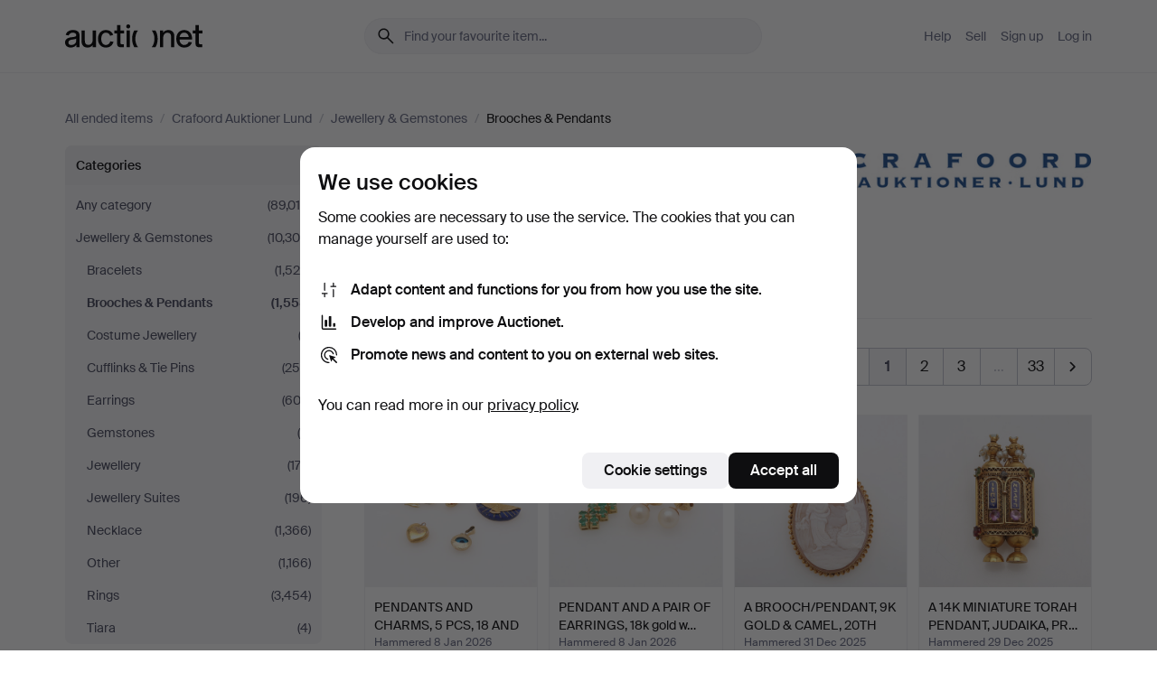

--- FILE ---
content_type: text/html; charset=utf-8
request_url: https://auctionet.com/en/search/107-brooches-pendants?company_id=112&is=ended
body_size: 28541
content:
<!DOCTYPE html><html class="env-production" data-controller="product-analytics" lang="en"><head><meta charset="utf-8" /><meta content="d0aaa561b64417dc1692eeb17143a7260cd59640" name="revision" /><meta content="width=device-width, initial-scale=1, viewport-fit=cover" name="viewport" /><meta name="csrf-param" content="authenticity_token" />
<meta name="csrf-token" content="p2OoWR3Be66lV_jTssp2_l4U9yUB2GtS534XEDS7nfoOqLmIDKjwlP_TbZXKGp1rpi4Kd8wKCuEQMFwdRCatWw" /><meta content="Auctionet holds online auctions with furniture, design, art and everyday antiques. We unite European auction houses. Bid online today." name="description" /><meta content="Auctionet" property="og:site_name" /><meta content="https://assets.auctionet.com/apple-touch-icon.png" property="og:image" /><meta name="apple-itunes-app" content="app-id=762437955" /><link href="https://auctionet.com/en/search/107-brooches-pendants?company_id=112&amp;is=ended" rel="canonical" /><link href="https://auctionet.com/sv/search/107-brooches-pendants?company_id=112&amp;is=ended" hreflang="sv" rel="alternate" /><link href="https://auctionet.com/en/search/107-brooches-pendants?company_id=112&amp;is=ended" hreflang="en" rel="alternate" /><link href="https://auctionet.com/de/search/107-brooches-pendants?company_id=112&amp;is=ended" hreflang="de" rel="alternate" /><link href="https://auctionet.com/es/search/107-brooches-pendants?company_id=112&amp;is=ended" hreflang="es" rel="alternate" /><link href="https://auctionet.com/fi/search/107-brooches-pendants?company_id=112&amp;is=ended" hreflang="fi" rel="alternate" /><link href="https://auctionet.com/da/search/107-brooches-pendants?company_id=112&amp;is=ended" hreflang="da" rel="alternate" /><link href="/en/search/107-brooches-pendants?company_id=112&amp;is=ended&amp;page=2" rel="next" /><link rel="stylesheet" href="https://assets.auctionet.com/assets/suisse-505d48d553fe8e29260856637e9959b117641ea8cddf6f14a40d304f7b5e6311.css" /><link rel="stylesheet" href="https://assets.auctionet.com/assets/riccione-3d8813f9cb3bdc85f2aeb0e6875e4a33e03ec13275150d2c55b038fe96a12241.css" /><link href="/favicon.ico" rel="shortcut icon" /><link href="/apple-touch-icon.png" rel="apple-touch-icon" /><link href="https://mastodon.social/@auctionet" rel="me" /><title>Brooches &amp; Pendants at Crafoord Auktioner Lund - Auctionet</title><link rel="stylesheet" href="https://assets.auctionet.com/assets/public_theme_auctionet-41d7fd521c30ff1732774a7a793ceaee4c2dcfc86c32f9e181ea69e72102dca6.css" data-turbo-track="reload" /><script>document.documentElement.classList.add("supports-js");</script><script src="https://js.honeybadger.io/v6.11/honeybadger.min.js"></script><script>window.Auctionet = window.Auctionet || {}
Auctionet.turboDrive = true
Auctionet.env = "production"
Auctionet.timeZone = "Eastern Time (US \u0026 Canada)"
Auctionet.onTouchDevice = false

Auctionet.loginPath = "/en/login"
Auctionet.topicastWebsocketUrl = "wss://topicast.auctionet.com/api/broadcast"
Auctionet.liveBiddingFrontendBaseUrl = "https://live-bidding.auctionet.com"

Auctionet.alert = function(opts) {
  if (Auctionet.env !== "production") {
    console.log("Auctionet.alert called with:")
    console.log(JSON.stringify(opts))
  }
  // NOTE: The apps will display browser alerts and know how to parse this
  //       separator format to display the title and message.
  alert(opts.title + "\n\n" + opts.message);
}
Auctionet.callbacksFromApp = {}
Auctionet.posthogAPIHost = "https://eu.i.posthog.com"
Auctionet.posthogAPIKey = "phc_MSlY1ldl6MfmQLmgw6NrIWiuBiFZUzOw00pfT58klVZ"
Auctionet.googleMapsJSApiKey = "AIzaSyBVrEZjPG5-HQns71ONoSkCLxCYW9U8kuc"</script><script>Auctionet.inAppShell = false
Auctionet.googleTagID = "G-6CPP26E9KE"
Auctionet.googleTagManagerID = "GTM-MZXZSW"
Auctionet.customerioSiteID = "53bb414e6c6ea567c2c2"
Auctionet.pinterestTagID = "2613870643713"
Auctionet.metaPixelID = "2058709570997361"</script><script>// To be used with the meta pixel
Auctionet.facebookEventId = "a388037b-2f8a-4fa8-9bd1-6d1e0c2f6c85"</script><script>if (Auctionet.env === "production" && window.Honeybadger) {
  Honeybadger.configure({
    apiKey: "hbp_PySSEmPVWjRn21au5idiu0oyPDewth0k4dgI",
    environment: "production",
    enableUncaught: false,
    enableUnhandledRejection: false,
    endpoint: "https://eu-api.honeybadger.io",
  });

  Honeybadger.setContext({
    user_id: null,
    tags: "Marketplace",
  });

  Honeybadger.beforeNotify((notice) => {
    if ([
      "In 'f.getEntriesByType(\"navigation\")', 'f.getEntriesByType' is undefined", // https://caniuse.com/mdn-api_performance_getentriesbytype
      "Can't find variable: AbortController", "AbortController is not defined", // https://caniuse.com/mdn-api_abortcontroller_abortcontroller
      "Navigator.sendBeacon: Beacon URL file:///", // Ignore errors in locally saved files.
      "Beacon URL /cdn-cgi/rum? must be either http:// or https://.", // Ignore errors in locally saved files.
    ].some((message) => notice.message.includes(message))) {
      return false;
    }

    if ([
      "AppleBot", "Applebot", "applebot" // https://support.apple.com/en-us/HT204683 can not access translations
    ].some((substring) => navigator.userAgent.includes(substring))) {
      return false;
    }

    if (notice.url.startsWith("file:///")) { // Ignore errors in locally saved files.
      return false;
    }

    // Ignore PaymentIQ third-party JS errors in a specific place.
    if (
      notice.stack.includes('node_modules/paymentiq-cashier-bootstrapper/dist/cashier.js') && [
        "Cannot read properties of null (reading 'attributes')",
        "null is not an object (evaluating 'document.querySelector(\".piq-cashier-wrapper\").attributes')"
      ].some((substring) => notice.message.includes(substring))
    ) {
      return false;
    }
  });
}</script><script data-turbo-track="reload" src="https://assets.auctionet.com/translations-59343bffe38a796ed8648cfbd516b4cf3fea4869.js"></script><script src="https://assets.auctionet.com/assets/public-40796c36aad044bfcf2a94eb422a7a5e8a439347ca26fb9fbf734d2fc3b060df.js" data-turbo-track="reload"></script></head><body><header class="site-header hide-in-print test-site-header" data-controller="toggle"><div class="site-header__main"><div class="width-container"><div class="site-header__inner"><div class="site-header__top"><div class="site-header__logo"><a href="/en"><span aria-hidden="true" class="svg"><span class="svg__auctionet-logotype"><svg viewBox="0 0 456 78" fill="#000000" xmlns="http://www.w3.org/2000/svg">
  <path d="M216.304 6.73133C216.304 3.01353 213.29 -0.00011102 209.572 -0.00011102C205.854 -0.00011102 202.841 3.01353 202.841 6.73133C202.841 10.4491 205.854 13.4628 209.572 13.4628C213.29 13.4628 216.304 10.4491 216.304 6.73133Z"/>
  <path d="M37.0516 47.0111C35.2582 48.9192 28.6963 49.8629 22.5733 50.6113C16.7536 51.358 10.9889 54.0962 10.9889 60.3194C10.9889 65.6487 14.621 68.4457 20.4686 68.4457C27.7554 68.4457 37.0516 64.3635 37.0516 53.7375V47.0111ZM37.1607 75.705L37.1624 68.2677C33.4194 74.4584 25.0401 76.9627 18.3948 76.9627C8.40173 76.9627 0 70.6337 0 60.3239C0 48.2766 8.85176 43.9012 23.7062 42.4151C34.3223 41.3331 37.0516 39.4714 37.0516 35.959C37.0516 31.0148 33.8459 27.5753 25.3479 27.5753C19.6251 27.5753 13.988 30.3997 11.9617 36.9531L2.11079 34.6694C4.55462 24.6999 13.8234 18.7554 25.766 18.7554C41.9185 18.7554 47.8294 26.4283 47.8294 35.7474V75.705H37.1607Z"/>
  <path d="M91.8616 68.3691C87.6148 74.5419 81.3692 76.9678 74.5353 76.9678C64.4499 76.9678 54.8145 71.0239 54.8145 56.9538V20.0261H65.5923V53.7017C65.5923 64.1856 69.9074 67.9465 77.9106 67.9465C84.9365 67.9465 91.7558 62.0625 91.7558 50.6377V20.0261H102.534V75.7011L91.8655 75.7084L91.8616 68.3691Z"/>
  <path d="M325.493 27.3917C329.74 21.2189 335.985 18.793 342.819 18.793C352.905 18.793 362.54 24.7369 362.54 38.8071V75.7348H351.762V42.0592C351.762 31.5752 347.447 27.8143 339.444 27.8143C332.418 27.8143 325.599 33.6983 325.599 45.1232V75.7348H314.82V20.0597L325.489 20.0524L325.493 27.3917Z"/>
  <path d="M135.413 68.2478C145.37 68.2478 148.69 60.7311 149.882 56.2598L160.775 57.92C158.646 65.7217 151.795 76.9669 135.413 76.9669C119.541 76.9669 109.102 65.382 109.102 47.8637C109.102 30.3438 119.545 18.76 135.422 18.76C151.598 18.76 157.812 29.8121 159.606 34.6275L149.544 37.9479C148.37 34.6919 145.072 27.4779 135.423 27.4779C126.072 27.4779 120.091 35.2248 120.091 47.8637C120.091 60.5033 126.067 68.249 135.413 68.249V68.2478Z"/>
  <path d="M380.2 42.2794H410.404C409.566 34.5516 404.736 27.5118 395.201 27.5118C385.868 27.5118 381.039 34.5516 380.2 42.2794ZM420.972 59.5328C418.431 67.5539 411.671 77.0017 395.303 77.0017C379.641 77.0017 369.106 65.3155 369.106 47.9944C369.106 30.479 379.237 18.7939 395.202 18.7939C411.369 18.7939 422.733 30.5803 421.298 50.4891H379.994C380.31 60.6378 386.071 68.2827 395.303 68.2827C404.939 68.2827 408.694 62.1602 410.089 58.1799L420.972 59.5328Z"/>
  <path d="M214.96 20.0258L214.96 75.7015H204.183V20.0258H214.96Z"/>
  <path d="M450.074 66.0157C451.276 66.0157 453.805 66.0196 455.38 65.9429V75.6997C454.197 75.805 450.17 75.9108 447.432 75.9108C437.614 75.9108 433.032 73.5722 433.032 63.6748V29.6857H423.846V20.0246H433.032V2.21425H443.81V20.0246H455.999L456 29.6857H443.81V60.2274C443.81 65.4324 445.787 66.0146 450.074 66.0146V66.0157Z"/>
  <path d="M189.726 65.9819C190.928 65.9819 193.456 65.9858 195.032 65.9091V75.6659C193.848 75.7712 189.821 75.877 187.084 75.877C177.265 75.877 172.683 73.5384 172.683 63.641V29.6519H163.498V19.9908H172.683V2.18044H183.461V19.9908H195.651L195.651 29.6519H183.461V60.1936C183.461 65.3986 185.438 65.9807 189.726 65.9807V65.9819Z"/>
  <path d="M241.895 75.7351C242.036 75.7351 242.113 75.575 242.025 75.4658C236.321 68.3722 233.146 58.6317 233.146 47.8981C233.146 37.1634 236.322 27.4228 242.025 20.3292C242.113 20.2195 242.037 20.0594 241.897 20.0594H229.661C224.973 28.2249 222.449 37.8429 222.449 47.8981C222.449 57.9527 224.973 67.5701 229.661 75.7351H241.895Z"/>
  <path d="M287.866 75.7351C287.726 75.7351 287.649 75.575 287.737 75.4658C293.441 68.3722 296.616 58.6317 296.616 47.8981C296.616 37.1634 293.44 27.4228 287.736 20.3292C287.648 20.2195 287.725 20.0594 287.865 20.0594H300.1C304.788 28.2249 307.313 37.8429 307.313 47.8981C307.313 57.9527 304.789 67.5701 300.101 75.7351H287.866Z"/>
</svg></span></span><span class="sr-only test-sr-only">Auctionet.com</span></a></div><div class="site-header__search-top"><form class="site-search test-site-search" data-controller="turbo-get-form site-search" data-site-search-drop-template-value="&lt;div class=&quot;site-header__search__dropdown__option js-site-search-drop-option test-active-search-option test-search-dropdown-option-active&quot; data-event_id=&quot;&quot; data-name=&quot;Active&quot; data-value=&quot;active&quot;&gt;Search &lt;strong&gt;active&lt;/strong&gt; auctions&lt;/div&gt;&lt;div class=&quot;site-header__search__dropdown__option js-site-search-drop-option test-search-dropdown-option-ended current&quot; data-event_id=&quot;&quot; data-name=&quot;Ended&quot; data-value=&quot;ended&quot;&gt;Search &lt;strong&gt;ended&lt;/strong&gt; auctions&lt;/div&gt;" action="/en/search/107-brooches-pendants" accept-charset="UTF-8" method="get"><div class="site-search__inner"><input type="hidden" name="event_id" value="" class="test-site-search-hidden-field" data-original-value="" data-site-search-target="eventIdField" /><input type="hidden" name="company_id" value="112" class="test-site-search-hidden-field" data-original-value="112" /><input type="hidden" name="is" value="ended" class="test-site-search-hidden-field" data-original-value="ended" data-site-search-target="isField" /><span aria-hidden="true" class="material-icon material-icon--name-search site-search__icon"><svg xmlns="http://www.w3.org/2000/svg" viewBox="0 0 20 20"><path d="M15.792 16.688 11.083 12q-.687.542-1.489.802t-1.615.26q-2.146 0-3.646-1.479t-1.5-3.625q0-2.125 1.5-3.635 1.5-1.511 3.646-1.511 2.125 0 3.604 1.5t1.479 3.646q0 .854-.25 1.657-.25.802-.791 1.447l4.708 4.73q.188.187.177.448-.01.26-.198.448-.208.208-.468.208-.261 0-.448-.208Zm-7.813-4.959q1.563 0 2.656-1.104 1.094-1.104 1.094-2.667 0-1.583-1.083-2.698-1.084-1.114-2.667-1.114-1.604 0-2.708 1.114-1.104 1.115-1.104 2.698 0 1.584 1.104 2.677 1.104 1.094 2.708 1.094Z"/></svg></span><input autocapitalize="off" class="form__input--search site-search__query test-search-field" name="q" placeholder="Find your favourite item..." type="search" /><div class="site-search__scope-select-and-submit"><button class="site-search__scope-select test-search-dropdown" data-site-search-target="dropTrigger" type="button">Ended<span aria-hidden="true" class="material-icon material-icon--name-unfold_more"><svg xmlns="http://www.w3.org/2000/svg" viewBox="0 0 20 20"><path d="M6.979 6.792q-.208-.209-.208-.459t.208-.458l2.459-2.458q.124-.125.27-.188.146-.062.292-.062t.292.062q.146.063.27.188l2.459 2.458q.208.208.208.458t-.208.459q-.188.187-.438.187t-.458-.187L10 4.667 7.896 6.771q-.208.208-.469.208-.26 0-.448-.187ZM10 16.875q-.146 0-.292-.063-.146-.062-.27-.187l-2.459-2.458q-.208-.209-.208-.459t.208-.437q.188-.209.438-.209t.458.209L10 15.396l2.104-2.125q.208-.209.469-.209.26 0 .448.209.208.187.208.437t-.208.459l-2.459 2.458q-.124.125-.27.187-.146.063-.292.063Z"/></svg></span></button><button class="button button--small site-search__submit" type="submit"><span class="site-search__submit-text">Search</span><span aria-hidden="true" class="material-icon material-icon--name-arrow_forward site-search__submit-icon"><svg xmlns="http://www.w3.org/2000/svg" viewBox="0 0 20 20"><path d="M9.542 15.896q-.23-.229-.23-.469 0-.239.209-.469l4.312-4.291H4.312q-.25 0-.458-.198-.208-.198-.208-.469 0-.271.208-.469.208-.198.458-.198h9.521L9.521 5.062q-.209-.229-.209-.479 0-.25.23-.479.229-.208.458-.208t.458.208l5.313 5.334q.146.124.208.27.063.146.063.292t-.063.292q-.062.146-.208.27l-5.313 5.334q-.229.208-.458.208t-.458-.208Z"/></svg></span></button></div></div></form></div><div class="site-header__nav-top"><nav class="site-nav"><ul class="site-nav__list"><li class="site-nav__item"><a class="site-nav__link" href="/en/help">Help</a></li><li class="site-nav__item"><a class="site-nav__link" href="/en/sell">Sell</a></li><li class="site-nav__item"><a class="site-nav__link" href="/en/signup?go_to=%2Fen%2Fsearch%2F107-brooches-pendants%3Fcompany_id%3D112%26is%3Dended&amp;signup_company_id=112">Sign up</a></li><li class="site-nav__item"><a class="site-nav__link" href="/en/login?go_to=%2Fen%2Fsearch%2F107-brooches-pendants%3Fcompany_id%3D112%26is%3Dended">Log in</a></li></ul></nav></div><div class="site-header__toggle-buttons"><button aria-expanded="false" class="site-header__toggle-menu" data-action="toggle#toggle" data-toggle-id-param="site-header-nav-bottom" data-toggle-target="trigger" id="site-header-toggle-nav-bottom"><span class="site-header__toggle-menu--menu"><span aria-hidden="true" class="material-icon material-icon--name-menu"><svg xmlns="http://www.w3.org/2000/svg" viewBox="0 0 20 20"><path d="M3.375 14.688q-.271 0-.469-.198-.198-.198-.198-.469 0-.25.198-.459.198-.208.469-.208h13.25q.271 0 .469.208.198.209.198.459 0 .271-.198.469-.198.198-.469.198Zm0-4.021q-.271 0-.469-.198-.198-.198-.198-.469 0-.271.198-.469.198-.198.469-.198h13.25q.271 0 .469.198.198.198.198.469 0 .271-.198.469-.198.198-.469.198Zm0-4.021q-.271 0-.469-.208-.198-.209-.198-.459 0-.271.198-.469.198-.198.469-.198h13.25q.271 0 .469.198.198.198.198.469 0 .25-.198.459-.198.208-.469.208Z"/></svg></span></span><span class="site-header__toggle-menu--close"><span aria-hidden="true" class="material-icon material-icon--name-close"><svg xmlns="http://www.w3.org/2000/svg" viewBox="0 0 20 20"><path d="m10 10.938-4.167 4.166q-.187.188-.448.188-.26 0-.468-.209-.209-.208-.209-.468 0-.261.209-.469L9.062 10 4.896 5.833q-.188-.187-.188-.458t.209-.479q.208-.208.468-.208.261 0 .469.208L10 9.062l4.167-4.166q.187-.188.458-.198.271-.01.479.198.208.208.208.469 0 .26-.208.468L10.938 10l4.166 4.167q.188.187.198.448.01.26-.198.468-.208.209-.469.209-.26 0-.468-.209Z"/></svg></span></span></button></div></div><div class="site-header__nav-bottom" data-toggle-hidden="true" data-toggle-target="visibleWhenExpanded" id="site-header-nav-bottom"><nav class="site-nav"><ul class="site-nav__list"><li class="site-nav__item"><a class="site-nav__link" href="/en/help">Help</a></li><li class="site-nav__item"><a class="site-nav__link" href="/en/sell">Sell</a></li><li class="site-nav__item"><a class="site-nav__link" href="/en/signup?go_to=%2Fen%2Fsearch%2F107-brooches-pendants%3Fcompany_id%3D112%26is%3Dended&amp;signup_company_id=112">Sign up</a></li><li class="site-nav__item"><a class="site-nav__link" href="/en/login?go_to=%2Fen%2Fsearch%2F107-brooches-pendants%3Fcompany_id%3D112%26is%3Dended">Log in</a></li></ul></nav></div><div class="site-header__search-bottom" data-toggle-hidden="false" data-toggle-target="" id="site-header-search-bottom"><form class="site-search test-site-search" data-controller="turbo-get-form site-search" data-site-search-drop-template-value="&lt;div class=&quot;site-header__search__dropdown__option js-site-search-drop-option test-active-search-option test-search-dropdown-option-active&quot; data-event_id=&quot;&quot; data-name=&quot;Active&quot; data-value=&quot;active&quot;&gt;Search &lt;strong&gt;active&lt;/strong&gt; auctions&lt;/div&gt;&lt;div class=&quot;site-header__search__dropdown__option js-site-search-drop-option test-search-dropdown-option-ended current&quot; data-event_id=&quot;&quot; data-name=&quot;Ended&quot; data-value=&quot;ended&quot;&gt;Search &lt;strong&gt;ended&lt;/strong&gt; auctions&lt;/div&gt;" action="/en/search/107-brooches-pendants" accept-charset="UTF-8" method="get"><div class="site-search__inner"><input type="hidden" name="event_id" value="" class="test-site-search-hidden-field" data-original-value="" data-site-search-target="eventIdField" /><input type="hidden" name="company_id" value="112" class="test-site-search-hidden-field" data-original-value="112" /><input type="hidden" name="is" value="ended" class="test-site-search-hidden-field" data-original-value="ended" data-site-search-target="isField" /><span aria-hidden="true" class="material-icon material-icon--name-search site-search__icon"><svg xmlns="http://www.w3.org/2000/svg" viewBox="0 0 20 20"><path d="M15.792 16.688 11.083 12q-.687.542-1.489.802t-1.615.26q-2.146 0-3.646-1.479t-1.5-3.625q0-2.125 1.5-3.635 1.5-1.511 3.646-1.511 2.125 0 3.604 1.5t1.479 3.646q0 .854-.25 1.657-.25.802-.791 1.447l4.708 4.73q.188.187.177.448-.01.26-.198.448-.208.208-.468.208-.261 0-.448-.208Zm-7.813-4.959q1.563 0 2.656-1.104 1.094-1.104 1.094-2.667 0-1.583-1.083-2.698-1.084-1.114-2.667-1.114-1.604 0-2.708 1.114-1.104 1.115-1.104 2.698 0 1.584 1.104 2.677 1.104 1.094 2.708 1.094Z"/></svg></span><input autocapitalize="off" class="form__input--search site-search__query test-search-field" name="q" placeholder="Find your favourite item..." type="search" /><div class="site-search__scope-select-and-submit"><button class="site-search__scope-select test-search-dropdown" data-site-search-target="dropTrigger" type="button">Ended<span aria-hidden="true" class="material-icon material-icon--name-unfold_more"><svg xmlns="http://www.w3.org/2000/svg" viewBox="0 0 20 20"><path d="M6.979 6.792q-.208-.209-.208-.459t.208-.458l2.459-2.458q.124-.125.27-.188.146-.062.292-.062t.292.062q.146.063.27.188l2.459 2.458q.208.208.208.458t-.208.459q-.188.187-.438.187t-.458-.187L10 4.667 7.896 6.771q-.208.208-.469.208-.26 0-.448-.187ZM10 16.875q-.146 0-.292-.063-.146-.062-.27-.187l-2.459-2.458q-.208-.209-.208-.459t.208-.437q.188-.209.438-.209t.458.209L10 15.396l2.104-2.125q.208-.209.469-.209.26 0 .448.209.208.187.208.437t-.208.459l-2.459 2.458q-.124.125-.27.187-.146.063-.292.063Z"/></svg></span></button><button class="button button--small site-search__submit" type="submit"><span class="site-search__submit-text">Search</span><span aria-hidden="true" class="material-icon material-icon--name-arrow_forward site-search__submit-icon"><svg xmlns="http://www.w3.org/2000/svg" viewBox="0 0 20 20"><path d="M9.542 15.896q-.23-.229-.23-.469 0-.239.209-.469l4.312-4.291H4.312q-.25 0-.458-.198-.208-.198-.208-.469 0-.271.208-.469.208-.198.458-.198h9.521L9.521 5.062q-.209-.229-.209-.479 0-.25.23-.479.229-.208.458-.208t.458.208l5.313 5.334q.146.124.208.27.063.146.063.292t-.063.292q-.062.146-.208.27l-5.313 5.334q-.229.208-.458.208t-.458-.208Z"/></svg></span></button></div></div></form></div></div></div></div></header><div class="site-content"><div class="width-container"><noscript><div class="message message--centered message--outside-content-box message--alert test-message-alert "><span aria-hidden="true" class="material-icon material-icon--name-warning material-icon--yellow vertical-align-middle "><svg xmlns="http://www.w3.org/2000/svg" viewBox="0 0 20 20"><path d="M10.021 10.458Zm-7.083 6.625q-.459 0-.698-.395-.24-.396-.011-.792L9.312 3.688q.25-.396.688-.396.438 0 .688.396l7.083 12.208q.229.396-.011.792-.239.395-.698.395Zm7.083-8.562q-.271 0-.469.198-.198.198-.198.469v2.75q0 .25.198.458.198.208.469.208.271 0 .469-.208.198-.208.198-.458v-2.75q0-.271-.198-.469-.198-.198-.469-.198Zm0 6.312q.291 0 .5-.208.208-.208.208-.5 0-.292-.208-.5-.209-.208-.5-.208-.292 0-.5.208-.209.208-.209.5 0 .292.209.5.208.208.5.208Zm-6.167.917h12.292L10 5.167Z"/></svg></span> Hello! You have JavaScript turned off. The site will not work properly without it.</div></noscript><ul class="breadcrumbs hide-in-print test-breadcrumbs breadcrumbs--unimportant" itemscope="" itemtype="http://schema.org/BreadcrumbList"><li itemprop="itemListElement" itemscope="itemscope" itemtype="http://schema.org/ListItem"><a itemprop="item" href="/en/search?is=ended"><span itemprop="name">All ended items</span></a><meta content="1" itemprop="position" /></li><li><span class="divider"> / </span></li><li itemprop="itemListElement" itemscope="itemscope" itemtype="http://schema.org/ListItem"><a itemprop="item" href="/en/search?company_id=112&amp;is=ended"><span itemprop="name">Crafoord Auktioner Lund</span></a><meta content="2" itemprop="position" /></li><li><span class="divider"> / </span></li><li itemprop="itemListElement" itemscope="itemscope" itemtype="http://schema.org/ListItem"><a itemprop="item" href="/en/search/13-jewellery-gemstones?company_id=112&amp;is=ended"><span itemprop="name">Jewellery &amp; Gemstones</span></a><meta content="3" itemprop="position" /></li><li><span class="divider"> / </span></li><li class="active" itemprop="itemListElement" itemscope="itemscope" itemtype="http://schema.org/ListItem"><span><span itemprop="name">Brooches &amp; Pendants</span></span><meta content="4" itemprop="position" /></li></ul><div class="site-content__inner site-content__inner--marginless-on-small-displays"><h1 class="sr-only">Brooches &amp; Pendants at Crafoord Auktioner Lund</h1><script>(function() {
  var path = "/en/my/saved_searches?category_id=107-brooches-pendants\u0026company_id=112\u0026is=ended\u0026toggle=true"
  var addErrorMessage = "Could not save search. Please try again."
  var removeErrorMessage = "Could not remove saved search. Please try again."

  Auctionet.callbacksFromApp.saveSearch = function() {
    if (!Auctionet.isBuyerLoggedIn) {
      Auctionet.postMessageToApp({ action: "undoTogglingSaveSearch" });
      Auctionet.showLoginThatPerformsAction("save");
      return;
    }

    $.ajax({ url: path, method: "post", error: function() {
      Auctionet.postMessageToApp({ action: "errorTogglingSaveSearch", params: { message: addErrorMessage } });
    }});
  };

  Auctionet.callbacksFromApp.unsaveSearch = function() {
    $.ajax({ url: path, method: "delete", error: function() {
      Auctionet.postMessageToApp({ action: "errorTogglingSaveSearch", params: { message: removeErrorMessage } });
    }});

    // If you go from the list of saved searches to a saved search, then un-save it and then go back, that list should update.
    Turbo.clearCache();
  };
})();</script><div data-controller="toggle-class" data-toggle-class-toggle-class-value="search-page__filters--visible-on-small-displays"><a class="search-page__filter-toggle site-content__inner--marginless-on-small-displays__padded-away-from-margin" data-action="toggle-class#toggle" href="#"><span aria-hidden="true" class="material-icon material-icon--name-filter_alt vertical-align-middle"><svg xmlns="http://www.w3.org/2000/svg" viewBox="0 0 20 20"><path d="M11.25 10.688v4.833q0 .312-.208.521-.209.208-.521.208H9.479q-.312 0-.521-.208-.208-.209-.208-.521v-4.833L4.083 4.771q-.229-.333-.062-.677.167-.344.562-.344h10.834q.395 0 .562.344.167.344-.062.677ZM10 10.125l3.958-5.042H6.042Zm0 0Z"/></svg></span> <span class="hide-in-apps">Filter</span><span class="only-show-in-apps">Filter and sort</span></a><div class="menu-box-container"><div class="menu-box-container__filters search-page__filters test-facets" data-toggle-class-target="target"><nav class="menu-box" data-controller="toggle-class" data-toggle-class-target="target" data-toggle-class-toggle-class-value="is-expanded"><h2 class="menu-box__header" data-action="click-&gt;toggle-class#toggle">Categories<span aria-hidden="true" class="material-icon material-icon--name-expand_more box-toggle"><svg xmlns="http://www.w3.org/2000/svg" viewBox="0 0 20 20"><path d="M10 12.208q-.146 0-.292-.052t-.27-.198L5.75 8.292q-.188-.209-.177-.49.01-.281.198-.469.229-.208.479-.198.25.011.458.198L10 10.646l3.312-3.292q.188-.208.438-.208t.479.208q.209.208.209.479t-.209.459l-3.667 3.666q-.124.146-.27.198-.146.052-.292.052Z"/></svg></span></h2><ul class="menu-box__items"><li class="menu-box__item menu-box__item--all"><a class="menu-box__link" href="/en/search?company_id=112&amp;is=ended"><span class="menu-box__link__text">Any category</span> <span class="menu-box__link__count">(89,018)</span></a></li><li class="menu-box__item"><a class="menu-box__link" href="/en/search/13-jewellery-gemstones?company_id=112&amp;is=ended"><span class="menu-box__link__text">Jewellery &amp; Gemstones</span> <span class="menu-box__link__count">(10,304)</span></a><ul class="menu-box__children"><li class="menu-box__item"><a class="menu-box__link" href="/en/search/106-bracelets?company_id=112&amp;is=ended"><span class="menu-box__link__text">Bracelets</span> <span class="menu-box__link__count">(1,520)</span></a></li><li class="menu-box__item is-active"><a class="menu-box__link" href="/en/search/107-brooches-pendants?company_id=112&amp;is=ended"><span class="menu-box__link__text">Brooches &amp; Pendants</span> <span class="menu-box__link__count">(1,558)</span></a></li><li class="menu-box__item"><a class="menu-box__link" href="/en/search/259-costume-jewellery?company_id=112&amp;is=ended"><span class="menu-box__link__text">Costume Jewellery</span> <span class="menu-box__link__count">(3)</span></a></li><li class="menu-box__item"><a class="menu-box__link" href="/en/search/111-cufflinks-tie-pins?company_id=112&amp;is=ended"><span class="menu-box__link__text">Cufflinks &amp; Tie Pins</span> <span class="menu-box__link__count">(256)</span></a></li><li class="menu-box__item"><a class="menu-box__link" href="/en/search/115-earrings?company_id=112&amp;is=ended"><span class="menu-box__link__text">Earrings</span> <span class="menu-box__link__count">(603)</span></a></li><li class="menu-box__item"><a class="menu-box__link" href="/en/search/48-gemstones?company_id=112&amp;is=ended"><span class="menu-box__link__text">Gemstones</span> <span class="menu-box__link__count">(6)</span></a></li><li class="menu-box__item"><a class="menu-box__link" href="/en/search/14-jewellery?company_id=112&amp;is=ended"><span class="menu-box__link__text">Jewellery</span> <span class="menu-box__link__count">(172)</span></a></li><li class="menu-box__item"><a class="menu-box__link" href="/en/search/109-jewellery-suites?company_id=112&amp;is=ended"><span class="menu-box__link__text">Jewellery Suites</span> <span class="menu-box__link__count">(196)</span></a></li><li class="menu-box__item"><a class="menu-box__link" href="/en/search/104-necklace?company_id=112&amp;is=ended"><span class="menu-box__link__text">Necklace</span> <span class="menu-box__link__count">(1,366)</span></a></li><li class="menu-box__item"><a class="menu-box__link" href="/en/search/118-other?company_id=112&amp;is=ended"><span class="menu-box__link__text">Other</span> <span class="menu-box__link__count">(1,166)</span></a></li><li class="menu-box__item"><a class="menu-box__link" href="/en/search/112-rings?company_id=112&amp;is=ended"><span class="menu-box__link__text">Rings</span> <span class="menu-box__link__count">(3,454)</span></a></li><li class="menu-box__item"><a class="menu-box__link" href="/en/search/108-tiara?company_id=112&amp;is=ended"><span class="menu-box__link__text">Tiara</span> <span class="menu-box__link__count">(4)</span></a></li></ul></li></ul></nav><nav class="menu-box test-search-companies-box" data-controller="toggle-class" data-toggle-class-target="target" data-toggle-class-toggle-class-value="is-expanded"><h2 class="menu-box__header" data-action="click-&gt;toggle-class#toggle">Auction houses<span aria-hidden="true" class="material-icon material-icon--name-expand_more box-toggle"><svg xmlns="http://www.w3.org/2000/svg" viewBox="0 0 20 20"><path d="M10 12.208q-.146 0-.292-.052t-.27-.198L5.75 8.292q-.188-.209-.177-.49.01-.281.198-.469.229-.208.479-.198.25.011.458.198L10 10.646l3.312-3.292q.188-.208.438-.208t.479.208q.209.208.209.479t-.209.459l-3.667 3.666q-.124.146-.27.198-.146.052-.292.052Z"/></svg></span></h2><ul class="menu-box__items"><li class="menu-box__item menu-box__item--all"><a class="menu-box__link" href="/en/search/107-brooches-pendants?is=ended"><span class="menu-box__link__text">All auction houses</span> <span class="menu-box__link__count">(32,810)</span></a></li><li class="menu-box__item"><a class="menu-box__link" href="/en/search/107-brooches-pendants?company_id=414&amp;is=ended"><span class="menu-box__link__text">Acreman St Auctioneers &amp; Valuers</span> <span class="menu-box__link__count">(76)</span></a></li><li class="menu-box__item"><a class="menu-box__link" href="/en/search/107-brooches-pendants?company_id=491&amp;is=ended"><span class="menu-box__link__text">Arce Auctions</span> <span class="menu-box__link__count">(58)</span></a></li><li class="menu-box__item"><a class="menu-box__link" href="/en/search/107-brooches-pendants?company_id=398&amp;is=ended"><span class="menu-box__link__text">Auktionsfirma Kenneth Svensson i Kalmar</span> <span class="menu-box__link__count">(12)</span></a></li><li class="menu-box__item"><a class="menu-box__link" href="/en/search/107-brooches-pendants?company_id=90&amp;is=ended"><span class="menu-box__link__text">Auktionshaus Blank</span> <span class="menu-box__link__count">(392)</span></a></li><li class="menu-box__item"><a class="menu-box__link" href="/en/search/107-brooches-pendants?company_id=93&amp;is=ended"><span class="menu-box__link__text">Auktionshaus Bossard</span> <span class="menu-box__link__count">(565)</span></a></li><li class="menu-box__item"><a class="menu-box__link" href="/en/search/107-brooches-pendants?company_id=52&amp;is=ended"><span class="menu-box__link__text">Auktionshaus Dannenberg</span> <span class="menu-box__link__count">(10)</span></a></li><li class="menu-box__item"><a class="menu-box__link" href="/en/search/107-brooches-pendants?company_id=408&amp;is=ended"><span class="menu-box__link__text">Auktionshaus Stuber&#39;s Hammerschlag</span> <span class="menu-box__link__count">(121)</span></a></li><li class="menu-box__item"><a class="menu-box__link" href="/en/search/107-brooches-pendants?company_id=75&amp;is=ended"><span class="menu-box__link__text">Auktionshaus von Brühl </span> <span class="menu-box__link__count">(2)</span></a></li><li class="menu-box__item"><a class="menu-box__link" href="/en/search/107-brooches-pendants?company_id=1&amp;is=ended"><span class="menu-box__link__text">Auktionshuset Kolonn</span> <span class="menu-box__link__count">(1,879)</span></a></li><li class="menu-box__item"><a class="menu-box__link" href="/en/search/107-brooches-pendants?company_id=407&amp;is=ended"><span class="menu-box__link__text">Auktionshuset STO Bohuslän</span> <span class="menu-box__link__count">(76)</span></a></li><li class="menu-box__item"><a class="menu-box__link" href="/en/search/107-brooches-pendants?company_id=46&amp;is=ended"><span class="menu-box__link__text">Auktionshuset Thelin &amp; Johansson</span> <span class="menu-box__link__count">(211)</span></a></li><li class="menu-box__item"><a class="menu-box__link" href="/en/search/107-brooches-pendants?company_id=411&amp;is=ended"><span class="menu-box__link__text">Auktionshuset Thörner &amp; Ek</span> <span class="menu-box__link__count">(266)</span></a></li><li class="menu-box__item"><a class="menu-box__link" href="/en/search/107-brooches-pendants?company_id=487&amp;is=ended"><span class="menu-box__link__text">Auktionskammaren Sydost Kalmar</span> <span class="menu-box__link__count">(26)</span></a></li><li class="menu-box__item"><a class="menu-box__link" href="/en/search/107-brooches-pendants?company_id=324&amp;is=ended"><span class="menu-box__link__text">Auktionsmagasinet Vänersborg</span> <span class="menu-box__link__count">(173)</span></a></li><li class="menu-box__item"><a class="menu-box__link" href="/en/search/107-brooches-pendants?company_id=6&amp;is=ended"><span class="menu-box__link__text">Auktionsverket Engelholm</span> <span class="menu-box__link__count">(327)</span></a></li><li class="menu-box__item"><a class="menu-box__link" href="/en/search/107-brooches-pendants?company_id=223&amp;is=ended"><span class="menu-box__link__text">Balclis</span> <span class="menu-box__link__count">(1,394)</span></a></li><li class="menu-box__item"><a class="menu-box__link" href="/en/search/107-brooches-pendants?company_id=248&amp;is=ended"><span class="menu-box__link__text">Barcelona Auctions</span> <span class="menu-box__link__count">(330)</span></a></li><li class="menu-box__item"><a class="menu-box__link" href="/en/search/107-brooches-pendants?company_id=566&amp;is=ended"><span class="menu-box__link__text">Bidstrup Auktioner</span> <span class="menu-box__link__count">(32)</span></a></li><li class="menu-box__item"><a class="menu-box__link" href="/en/search/107-brooches-pendants?company_id=365&amp;is=ended"><span class="menu-box__link__text">Bishop &amp; Miller</span> <span class="menu-box__link__count">(458)</span></a></li><li class="menu-box__item"><a class="menu-box__link" href="/en/search/107-brooches-pendants?company_id=323&amp;is=ended"><span class="menu-box__link__text">Björnssons Auktionskammare</span> <span class="menu-box__link__count">(575)</span></a></li><li class="menu-box__item"><a class="menu-box__link" href="/en/search/107-brooches-pendants?company_id=325&amp;is=ended"><span class="menu-box__link__text">Borås Auktionshall</span> <span class="menu-box__link__count">(121)</span></a></li><li class="menu-box__item"><a class="menu-box__link" href="/en/search/107-brooches-pendants?company_id=320&amp;is=ended"><span class="menu-box__link__text">Chalkwell Auctions</span> <span class="menu-box__link__count">(410)</span></a></li><li class="menu-box__item"><a class="menu-box__link" href="/en/search/107-brooches-pendants?company_id=67&amp;is=ended"><span class="menu-box__link__text">Colombos</span> <span class="menu-box__link__count">(12)</span></a></li><li class="menu-box__item"><a class="menu-box__link" href="/en/search/107-brooches-pendants?company_id=91&amp;is=ended"><span class="menu-box__link__text">Connoisseur Bokauktioner</span> <span class="menu-box__link__count">(1)</span></a></li><li class="menu-box__item is-active"><a class="menu-box__link" href="/en/search/107-brooches-pendants?company_id=112&amp;is=ended"><span class="menu-box__link__text">Crafoord Auktioner Lund</span> <span class="menu-box__link__count">(1,558)</span></a></li><li class="menu-box__item"><a class="menu-box__link" href="/en/search/107-brooches-pendants?company_id=283&amp;is=ended"><span class="menu-box__link__text">Crafoord Auktioner Malmö</span> <span class="menu-box__link__count">(168)</span></a></li><li class="menu-box__item"><a class="menu-box__link" href="/en/search/107-brooches-pendants?company_id=232&amp;is=ended"><span class="menu-box__link__text">Crafoord Auktioner Stockholm</span> <span class="menu-box__link__count">(387)</span></a></li><li class="menu-box__item"><a class="menu-box__link" href="/en/search/107-brooches-pendants?company_id=185&amp;is=ended"><span class="menu-box__link__text">Dreweatts Online</span> <span class="menu-box__link__count">(4)</span></a></li><li class="menu-box__item"><a class="menu-box__link" href="/en/search/107-brooches-pendants?company_id=189&amp;is=ended"><span class="menu-box__link__text">Ekenbergs</span> <span class="menu-box__link__count">(1,643)</span></a></li><li class="menu-box__item"><a class="menu-box__link" href="/en/search/107-brooches-pendants?company_id=405&amp;is=ended"><span class="menu-box__link__text">Formstad Auktioner</span> <span class="menu-box__link__count">(72)</span></a></li><li class="menu-box__item"><a class="menu-box__link" href="/en/search/107-brooches-pendants?company_id=4&amp;is=ended"><span class="menu-box__link__text">Garpenhus Auktioner</span> <span class="menu-box__link__count">(967)</span></a></li><li class="menu-box__item"><a class="menu-box__link" href="/en/search/107-brooches-pendants?company_id=447&amp;is=ended"><span class="menu-box__link__text">Gomér &amp; Andersson Jönköping</span> <span class="menu-box__link__count">(16)</span></a></li><li class="menu-box__item"><a class="menu-box__link" href="/en/search/107-brooches-pendants?company_id=9&amp;is=ended"><span class="menu-box__link__text">Gomér &amp; Andersson Linköping</span> <span class="menu-box__link__count">(1,742)</span></a></li><li class="menu-box__item"><a class="menu-box__link" href="/en/search/107-brooches-pendants?company_id=95&amp;is=ended"><span class="menu-box__link__text">Gomér &amp; Andersson Norrköping</span> <span class="menu-box__link__count">(613)</span></a></li><li class="menu-box__item"><a class="menu-box__link" href="/en/search/107-brooches-pendants?company_id=234&amp;is=ended"><span class="menu-box__link__text">Gomér &amp; Andersson Nyköping</span> <span class="menu-box__link__count">(218)</span></a></li><li class="menu-box__item"><a class="menu-box__link" href="/en/search/107-brooches-pendants?company_id=10&amp;is=ended"><span class="menu-box__link__text">Göteborgs Auktionsverk</span> <span class="menu-box__link__count">(1,131)</span></a></li><li class="menu-box__item"><a class="menu-box__link" href="/en/search/107-brooches-pendants?company_id=231&amp;is=ended"><span class="menu-box__link__text">Halmstads Auktionskammare</span> <span class="menu-box__link__count">(65)</span></a></li><li class="menu-box__item"><a class="menu-box__link" href="/en/search/107-brooches-pendants?company_id=326&amp;is=ended"><span class="menu-box__link__text">Handelslagret Auktionsservice</span> <span class="menu-box__link__count">(48)</span></a></li><li class="menu-box__item"><a class="menu-box__link" href="/en/search/107-brooches-pendants?company_id=11&amp;is=ended"><span class="menu-box__link__text">Helsingborgs Auktionskammare</span> <span class="menu-box__link__count">(1,417)</span></a></li><li class="menu-box__item"><a class="menu-box__link" href="/en/search/107-brooches-pendants?company_id=227&amp;is=ended"><span class="menu-box__link__text">Hälsinglands Auktionsverk</span> <span class="menu-box__link__count">(327)</span></a></li><li class="menu-box__item"><a class="menu-box__link" href="/en/search/107-brooches-pendants?company_id=152&amp;is=ended"><span class="menu-box__link__text">Höganäs Auktionsverk</span> <span class="menu-box__link__count">(147)</span></a></li><li class="menu-box__item"><a class="menu-box__link" href="/en/search/107-brooches-pendants?company_id=224&amp;is=ended"><span class="menu-box__link__text">Höörs Auktionshall</span> <span class="menu-box__link__count">(91)</span></a></li><li class="menu-box__item"><a class="menu-box__link" href="/en/search/107-brooches-pendants?company_id=49&amp;is=ended"><span class="menu-box__link__text">Kalmar Auktionsverk</span> <span class="menu-box__link__count">(336)</span></a></li><li class="menu-box__item"><a class="menu-box__link" href="/en/search/107-brooches-pendants?company_id=243&amp;is=ended"><span class="menu-box__link__text">Karlstad Hammarö Auktionsverk</span> <span class="menu-box__link__count">(294)</span></a></li><li class="menu-box__item"><a class="menu-box__link" href="/en/search/107-brooches-pendants?company_id=222&amp;is=ended"><span class="menu-box__link__text">Kunst- und Auktionshaus Kleinhenz</span> <span class="menu-box__link__count">(350)</span></a></li><li class="menu-box__item"><a class="menu-box__link" href="/en/search/107-brooches-pendants?company_id=225&amp;is=ended"><span class="menu-box__link__text">Laholms Auktionskammare</span> <span class="menu-box__link__count">(174)</span></a></li><li class="menu-box__item"><a class="menu-box__link" href="/en/search/107-brooches-pendants?company_id=319&amp;is=ended"><span class="menu-box__link__text">Lawrences Auctioneers</span> <span class="menu-box__link__count">(1,267)</span></a></li><li class="menu-box__item"><a class="menu-box__link" href="/en/search/107-brooches-pendants?company_id=47&amp;is=ended"><span class="menu-box__link__text">Leiflers Auktionshus</span> <span class="menu-box__link__count">(28)</span></a></li><li class="menu-box__item"><a class="menu-box__link" href="/en/search/107-brooches-pendants?company_id=322&amp;is=ended"><span class="menu-box__link__text">Limhamns Auktionsbyrå</span> <span class="menu-box__link__count">(215)</span></a></li><li class="menu-box__item"><a class="menu-box__link" href="/en/search/107-brooches-pendants?company_id=490&amp;is=ended"><span class="menu-box__link__text">Lots Road Auctions</span> <span class="menu-box__link__count">(24)</span></a></li><li class="menu-box__item"><a class="menu-box__link" href="/en/search/107-brooches-pendants?company_id=102&amp;is=ended"><span class="menu-box__link__text">Lysekils Auktionsbyrå</span> <span class="menu-box__link__count">(96)</span></a></li><li class="menu-box__item"><a class="menu-box__link" href="/en/search/107-brooches-pendants?company_id=524&amp;is=ended"><span class="menu-box__link__text">Markus Auktioner</span> <span class="menu-box__link__count">(22)</span></a></li><li class="menu-box__item"><a class="menu-box__link" href="/en/search/107-brooches-pendants?company_id=187&amp;is=ended"><span class="menu-box__link__text">Norrlands Auktionsverk</span> <span class="menu-box__link__count">(44)</span></a></li><li class="menu-box__item"><a class="menu-box__link" href="/en/search/107-brooches-pendants?company_id=404&amp;is=ended"><span class="menu-box__link__text">Palsgaard Kunstauktioner</span> <span class="menu-box__link__count">(19)</span></a></li><li class="menu-box__item"><a class="menu-box__link" href="/en/search/107-brooches-pendants?company_id=81&amp;is=ended"><span class="menu-box__link__text">RA Auktionsverket Norrköping</span> <span class="menu-box__link__count">(435)</span></a></li><li class="menu-box__item"><a class="menu-box__link" href="/en/search/107-brooches-pendants?company_id=321&amp;is=ended"><span class="menu-box__link__text">Roslagens Auktionsverk</span> <span class="menu-box__link__count">(105)</span></a></li><li class="menu-box__item"><a class="menu-box__link" href="/en/search/107-brooches-pendants?company_id=100&amp;is=ended"><span class="menu-box__link__text">Rumsey’s Auctioneers</span> <span class="menu-box__link__count">(598)</span></a></li><li class="menu-box__item"><a class="menu-box__link" href="/en/search/107-brooches-pendants?company_id=412&amp;is=ended"><span class="menu-box__link__text">Skånes Auktionsverk</span> <span class="menu-box__link__count">(335)</span></a></li><li class="menu-box__item"><a class="menu-box__link" href="/en/search/107-brooches-pendants?company_id=48&amp;is=ended"><span class="menu-box__link__text">Stadsauktion Sundsvall</span> <span class="menu-box__link__count">(1,048)</span></a></li><li class="menu-box__item"><a class="menu-box__link" href="/en/search/107-brooches-pendants?company_id=236&amp;is=ended"><span class="menu-box__link__text">Stockholms Auktionsverk Düsseldorf/Neuss</span> <span class="menu-box__link__count">(70)</span></a></li><li class="menu-box__item"><a class="menu-box__link" href="/en/search/107-brooches-pendants?company_id=238&amp;is=ended"><span class="menu-box__link__text">Stockholms Auktionsverk Fine Art</span> <span class="menu-box__link__count">(321)</span></a></li><li class="menu-box__item"><a class="menu-box__link" href="/en/search/107-brooches-pendants?company_id=245&amp;is=ended"><span class="menu-box__link__text">Stockholms Auktionsverk Göteborg</span> <span class="menu-box__link__count">(829)</span></a></li><li class="menu-box__item"><a class="menu-box__link" href="/en/search/107-brooches-pendants?company_id=244&amp;is=ended"><span class="menu-box__link__text">Stockholms Auktionsverk Hamburg</span> <span class="menu-box__link__count">(170)</span></a></li><li class="menu-box__item"><a class="menu-box__link" href="/en/search/107-brooches-pendants?company_id=241&amp;is=ended"><span class="menu-box__link__text">Stockholms Auktionsverk Helsingborg</span> <span class="menu-box__link__count">(474)</span></a></li><li class="menu-box__item"><a class="menu-box__link" href="/en/search/107-brooches-pendants?company_id=242&amp;is=ended"><span class="menu-box__link__text">Stockholms Auktionsverk Helsinki</span> <span class="menu-box__link__count">(281)</span></a></li><li class="menu-box__item"><a class="menu-box__link" href="/en/search/107-brooches-pendants?company_id=237&amp;is=ended"><span class="menu-box__link__text">Stockholms Auktionsverk Köln</span> <span class="menu-box__link__count">(106)</span></a></li><li class="menu-box__item"><a class="menu-box__link" href="/en/search/107-brooches-pendants?company_id=239&amp;is=ended"><span class="menu-box__link__text">Stockholms Auktionsverk Magasin 5</span> <span class="menu-box__link__count">(1,584)</span></a></li><li class="menu-box__item"><a class="menu-box__link" href="/en/search/107-brooches-pendants?company_id=246&amp;is=ended"><span class="menu-box__link__text">Stockholms Auktionsverk Malmö</span> <span class="menu-box__link__count">(477)</span></a></li><li class="menu-box__item"><a class="menu-box__link" href="/en/search/107-brooches-pendants?company_id=240&amp;is=ended"><span class="menu-box__link__text">Stockholms Auktionsverk Sickla</span> <span class="menu-box__link__count">(822)</span></a></li><li class="menu-box__item"><a class="menu-box__link" href="/en/search/107-brooches-pendants?company_id=99&amp;is=ended"><span class="menu-box__link__text">Södermanlands Auktionsverk</span> <span class="menu-box__link__count">(293)</span></a></li><li class="menu-box__item"><a class="menu-box__link" href="/en/search/107-brooches-pendants?company_id=230&amp;is=ended"><span class="menu-box__link__text">Tisas</span> <span class="menu-box__link__count">(416)</span></a></li><li class="menu-box__item"><a class="menu-box__link" href="/en/search/107-brooches-pendants?company_id=567&amp;is=ended"><span class="menu-box__link__text">Uppsala Auktionskammare</span> <span class="menu-box__link__count">(37)</span></a></li><li class="menu-box__item"><a class="menu-box__link" href="/en/search/107-brooches-pendants?company_id=401&amp;is=ended"><span class="menu-box__link__text">Varberg Auktionskammare</span> <span class="menu-box__link__count">(18)</span></a></li><li class="menu-box__item"><a class="menu-box__link" href="/en/search/107-brooches-pendants?company_id=72&amp;is=ended"><span class="menu-box__link__text">Växjö Auktionskammare</span> <span class="menu-box__link__count">(509)</span></a></li><li class="menu-box__item"><a class="menu-box__link" href="/en/search/107-brooches-pendants?company_id=562&amp;is=ended"><span class="menu-box__link__text">Young&#39;s Auctions</span> <span class="menu-box__link__count">(21)</span></a></li><li class="menu-box__item"><a class="menu-box__link" href="/en/search/107-brooches-pendants?company_id=413&amp;is=ended"><span class="menu-box__link__text">Örebro Stadsauktioner</span> <span class="menu-box__link__count">(51)</span></a></li></ul></nav><div class="only-show-in-apps"><form class="search-page__sort-container form form--no-margin" data-controller="turbo-get-form" action="/en/search/107-brooches-pendants" accept-charset="UTF-8" method="get"><input type="hidden" name="is" value="ended" /><input type="hidden" name="company_id" value="112" /><label class="search-page__sort-and-pagination__sort-label search-page__sort-container__label" for="order">Sort by</label> <select name="order" id="order" class="search-page__sort-container__select" data-controller="auto-submit-on-change"><option value="bids_count_asc">Fewest bids</option>
<option value="bids_count_desc">Most bids</option>
<option value="bid_asc">Lowest bid</option>
<option value="bid_desc">Highest bid</option>
<option value="end_asc_archive">Hammered soonest</option>
<option value="end_desc">Hammered latest</option>
<option value="estimate_asc">Lowest estimate</option>
<option value="estimate_desc">Highest estimate</option>
<option selected="selected" value="sold_recent">Recently sold</option></select></form></div></div><div class="menu-box-container__main"><div class="search-page__default-header"><div class="header-and-logo hide-in-apps site-content__inner--marginless-on-small-displays__padded-away-from-margin"><div class="header-and-logo__header"><div class="header-and-logo__heading linebreak-words test-search-header-text">Brooches &amp; Pendants at Crafoord Auktioner Lund</div></div><div class="header-and-logo__logo"><a href="/en/crafoord"><img alt="Crafoord Auktioner Lund" src="https://images.auctionet.com/uploads/mini_auction_company_8364d6b7fd.jpg" /></a></div></div><p class="site-content__inner--marginless-on-small-displays__padded-away-from-margin"><a data-is-saved-class="button--secondary is-saved" data-signup-action="save" title="We&#39;ll send an email when new items are published." class="button button--small save-search-toggle js-save-search-toggle-link js-tooltip-below" data-remote="true" rel="nofollow" data-method="post" href="/en/my/saved_searches?category_id=107-brooches-pendants&amp;company_id=112&amp;is=ended&amp;toggle=true"><span aria-hidden="true" class="material-icon material-icon--name-bookmark button__icon"><svg xmlns="http://www.w3.org/2000/svg" viewBox="0 0 20 20"><path d="M5.917 14.812 10 13.083l4.083 1.729V4.5q0-.083-.083-.167-.083-.083-.167-.083H6.167q-.084 0-.167.083-.083.084-.083.167Zm-.209 1.584q-.396.187-.76-.052-.365-.24-.365-.677V4.5q0-.667.459-1.125.458-.458 1.125-.458h7.666q.667 0 1.125.458.459.458.459 1.125v11.167q0 .437-.365.677-.364.239-.76.052L10 14.521ZM5.917 4.25h8.166H10Z"/></svg></span><span class="save-search-toggle__saved">Unsubscribe from search</span><span class="save-search-toggle__unsaved">Subscribe to this search</span></a></p></div><div class="tabs tabs--big"><ul class="tabs__list"><li class="tabs__list__tab"><a href="/en/search/107-brooches-pendants?company_id=112">Active auctions <div class="tabs__list__tab__subtext tabs__hide-on-small-displays">See items you can bid on</div></a></li><li class="tabs__list__tab tabs__list__tab--active"><a class="test-ended-auctions-link" href="/en/search/107-brooches-pendants?company_id=112&amp;is=ended">Ended auctions <span class="tabs__show-on-small-displays">(1 558)</span><div class="tabs__list__tab__subtext tabs__hide-on-small-displays">1 558 items</div></a></li></ul></div><h2 class="sr-only">Ended auctions</h2><div id="results"><div class="test-search-results"><div class="search-page__sort-and-pagination hide-in-apps"><div class="search-page__sort-and-pagination__sort test-search-sort"><form class="search-page__sort-container form form--no-margin" data-controller="turbo-get-form" action="/en/search/107-brooches-pendants" accept-charset="UTF-8" method="get"><input type="hidden" name="is" value="ended" /><input type="hidden" name="company_id" value="112" /><label class="search-page__sort-and-pagination__sort-label search-page__sort-container__label" for="order">Sort by</label> <select name="order" id="order" class="search-page__sort-container__select" data-controller="auto-submit-on-change"><option value="bids_count_asc">Fewest bids</option>
<option value="bids_count_desc">Most bids</option>
<option value="bid_asc">Lowest bid</option>
<option value="bid_desc">Highest bid</option>
<option value="end_asc_archive">Hammered soonest</option>
<option value="end_desc">Hammered latest</option>
<option value="estimate_asc">Lowest estimate</option>
<option value="estimate_desc">Highest estimate</option>
<option selected="selected" value="sold_recent">Recently sold</option></select></form></div><div class="search-page__sort-and-pagination__pagination test-top-pagination"><ul role="navigation" aria-label="Pagination" class="pagination pagination--narrow" in_app_shell="false"><li aria-label="Previous page" class="prev previous_page disabled"><a href="#"><span aria-hidden="true" class="material-icon material-icon--name-chevron_left"><svg xmlns="http://www.w3.org/2000/svg" viewBox="0 0 20 20"><path d="m11.188 14.229-3.667-3.667q-.125-.124-.188-.27-.062-.146-.062-.292t.062-.292q.063-.146.188-.27l3.667-3.667q.229-.229.479-.229.25 0 .479.229.229.229.229.479 0 .25-.229.479L8.875 10l3.271 3.271q.229.229.229.479 0 .25-.229.479-.229.229-.479.229-.25 0-.479-.229Z"/></svg></span></a></li> <li class="active"><a aria-label="Page 1" aria-current="page" href="/en/search/107-brooches-pendants?company_id=112&amp;is=ended&amp;page=1#results">1</a></li> <li><a rel="next" aria-label="Page 2" href="/en/search/107-brooches-pendants?company_id=112&amp;is=ended&amp;page=2#results">2</a></li> <li><a aria-label="Page 3" href="/en/search/107-brooches-pendants?company_id=112&amp;is=ended&amp;page=3#results">3</a></li> <li class="disabled"><a href="#">…</a></li> <li><a aria-label="Page 33" href="/en/search/107-brooches-pendants?company_id=112&amp;is=ended&amp;page=33#results">33</a></li> <li aria-label="Next page" class="next next_page "><a rel="next" href="/en/search/107-brooches-pendants?company_id=112&amp;is=ended&amp;page=2#results"><span aria-hidden="true" class="material-icon material-icon--name-chevron_right"><svg xmlns="http://www.w3.org/2000/svg" viewBox="0 0 20 20"><path d="M7.354 14.229q-.229-.229-.229-.479 0-.25.229-.479L10.625 10 7.354 6.729q-.229-.229-.229-.479 0-.25.229-.479.229-.229.479-.229.25 0 .479.229l3.667 3.667q.125.124.188.27.062.146.062.292t-.062.292q-.063.146-.188.27l-3.667 3.667q-.229.229-.479.229-.25 0-.479-.229Z"/></svg></span></a></li></ul></div></div><div data-react-class="ErrorBoundary" data-react-props="{&quot;items&quot;:[{&quot;id&quot;:4794722,&quot;shortTitle&quot;:&quot;PENDANTS AND CHARMS, 5 PCS, 18 AND 14 K go…&quot;,&quot;longTitle&quot;:&quot;4794722. PENDANTS AND CHARMS, 5 PCS, 18 AND 14 K gold with sodalite, enamel and glass. total weight 6,9 g.&quot;,&quot;highlighted&quot;:false,&quot;catalogNumber&quot;:null,&quot;eventTitle&quot;:null,&quot;auctionId&quot;:8533974,&quot;estimate&quot;:4300,&quot;currency&quot;:&quot;SEK&quot;,&quot;showAuctionEndTime&quot;:true,&quot;auctionEndsAtTitle&quot;:&quot;Thursday 8 January 2026 at 13:57&quot;,&quot;auctionEndTime&quot;:&quot;Hammered 8 Jan 2026&quot;,&quot;auctionIsEnded&quot;:true,&quot;url&quot;:&quot;/en/4794722-pendants-and-charms-5-pcs-18-and-14-k-gold-with-sodalite-enamel-and-glass-total&quot;,&quot;mainImageUrl&quot;:&quot;https://images.auctionet.com/thumbs/medium_item_4794722_769c192d6e.jpg&quot;,&quot;imageUrls&quot;:[&quot;https://images.auctionet.com/thumbs/medium_item_4794722_769c192d6e.jpg&quot;,&quot;https://images.auctionet.com/thumbs/medium_item_4794722_b461be17be.jpg&quot;,&quot;https://images.auctionet.com/thumbs/medium_item_4794722_a76b44efb6.jpg&quot;,&quot;https://images.auctionet.com/thumbs/medium_item_4794722_5e86fbd06e.jpg&quot;,&quot;https://images.auctionet.com/thumbs/medium_item_4794722_b27198bbeb.jpg&quot;,&quot;https://images.auctionet.com/thumbs/medium_item_4794722_cb935b8aa8.jpg&quot;,&quot;https://images.auctionet.com/thumbs/medium_item_4794722_43e9ebd263.jpg&quot;],&quot;amountLabel&quot;:&quot;4 bids&quot;,&quot;amountValue&quot;:&quot;356 EUR&quot;,&quot;amountTitle&quot;:&quot;Estimate: 402 EUR&quot;,&quot;hasMetReserve&quot;:true,&quot;canBeFollowed&quot;:false,&quot;isFollowing&quot;:false},{&quot;id&quot;:4795140,&quot;shortTitle&quot;:&quot;PENDANT AND A PAIR OF EARRINGS, 18k gold w…&quot;,&quot;longTitle&quot;:&quot;4795140. PENDANT AND A PAIR OF EARRINGS, 18k gold with emeralds and pearls, a total of 2.8 g.&quot;,&quot;highlighted&quot;:false,&quot;catalogNumber&quot;:null,&quot;eventTitle&quot;:null,&quot;auctionId&quot;:8534502,&quot;estimate&quot;:1800,&quot;currency&quot;:&quot;SEK&quot;,&quot;showAuctionEndTime&quot;:true,&quot;auctionEndsAtTitle&quot;:&quot;Thursday 8 January 2026 at 06:32&quot;,&quot;auctionEndTime&quot;:&quot;Hammered 8 Jan 2026&quot;,&quot;auctionIsEnded&quot;:true,&quot;url&quot;:&quot;/en/4795140-pendant-and-a-pair-of-earrings-18k-gold-with-emeralds-and-pearls-a-total-of-2-8-g&quot;,&quot;mainImageUrl&quot;:&quot;https://images.auctionet.com/thumbs/medium_item_4795140_6bae282ce5.jpg&quot;,&quot;imageUrls&quot;:[&quot;https://images.auctionet.com/thumbs/medium_item_4795140_6bae282ce5.jpg&quot;,&quot;https://images.auctionet.com/thumbs/medium_item_4795140_d587bf645c.jpg&quot;,&quot;https://images.auctionet.com/thumbs/medium_item_4795140_821d249fe1.jpg&quot;,&quot;https://images.auctionet.com/thumbs/medium_item_4795140_b86a47a998.jpg&quot;,&quot;https://images.auctionet.com/thumbs/medium_item_4795140_a8932f23a2.jpg&quot;,&quot;https://images.auctionet.com/thumbs/medium_item_4795140_f0cc261288.jpg&quot;,&quot;https://images.auctionet.com/thumbs/medium_item_4795140_61b74ba78a.jpg&quot;],&quot;amountLabel&quot;:&quot;18 bids&quot;,&quot;amountValue&quot;:&quot;150 EUR&quot;,&quot;amountTitle&quot;:&quot;Estimate: 169 EUR&quot;,&quot;hasMetReserve&quot;:true,&quot;canBeFollowed&quot;:false,&quot;isFollowing&quot;:false},{&quot;id&quot;:4748251,&quot;shortTitle&quot;:&quot;A BROOCH/PENDANT, 9K GOLD \u0026amp; CAMEL, 20TH CE…&quot;,&quot;longTitle&quot;:&quot;4748251. A BROOCH/PENDANT, 9K GOLD \u0026 CAMEL, 20TH CENTURY, TOTAL Approx. 14.3g.&quot;,&quot;highlighted&quot;:false,&quot;catalogNumber&quot;:null,&quot;eventTitle&quot;:null,&quot;auctionId&quot;:8537803,&quot;estimate&quot;:3000,&quot;currency&quot;:&quot;SEK&quot;,&quot;showAuctionEndTime&quot;:true,&quot;auctionEndsAtTitle&quot;:&quot;Wednesday 31 December 2025 at 14:07&quot;,&quot;auctionEndTime&quot;:&quot;Hammered 31 Dec 2025&quot;,&quot;auctionIsEnded&quot;:true,&quot;url&quot;:&quot;/en/4748251-a-brooch-pendant-9k-gold-camel-20th-century-total-approx-14-3g&quot;,&quot;mainImageUrl&quot;:&quot;https://images.auctionet.com/thumbs/medium_item_4748251_5a6fa7dad4.jpg&quot;,&quot;imageUrls&quot;:[&quot;https://images.auctionet.com/thumbs/medium_item_4748251_5a6fa7dad4.jpg&quot;,&quot;https://images.auctionet.com/thumbs/medium_item_4748251_b29793ac00.jpg&quot;,&quot;https://images.auctionet.com/thumbs/medium_item_4748251_c9c8e749b4.jpg&quot;,&quot;https://images.auctionet.com/thumbs/medium_item_4748251_69e349692e.jpg&quot;,&quot;https://images.auctionet.com/thumbs/medium_item_4748251_7a0e802691.jpg&quot;],&quot;amountLabel&quot;:&quot;10 bids&quot;,&quot;amountValue&quot;:&quot;272 EUR&quot;,&quot;amountTitle&quot;:&quot;Estimate: 281 EUR&quot;,&quot;hasMetReserve&quot;:true,&quot;canBeFollowed&quot;:false,&quot;isFollowing&quot;:false},{&quot;id&quot;:4671304,&quot;shortTitle&quot;:&quot;A 14K MINIATURE TORAH PENDANT, JUDAIKA, PR…&quot;,&quot;longTitle&quot;:&quot;4671304. A 14K MINIATURE TORAH PENDANT, JUDAIKA, PROBABLY EASTERN EUROPE, CA. 10.5 g.&quot;,&quot;highlighted&quot;:false,&quot;catalogNumber&quot;:null,&quot;eventTitle&quot;:null,&quot;auctionId&quot;:8533980,&quot;estimate&quot;:8000,&quot;currency&quot;:&quot;SEK&quot;,&quot;showAuctionEndTime&quot;:true,&quot;auctionEndsAtTitle&quot;:&quot;Monday 29 December 2025 at 16:29&quot;,&quot;auctionEndTime&quot;:&quot;Hammered 29 Dec 2025&quot;,&quot;auctionIsEnded&quot;:true,&quot;url&quot;:&quot;/en/4671304-a-14k-miniature-torah-pendant-judaika-probably-eastern-europe-ca-10-5-g&quot;,&quot;mainImageUrl&quot;:&quot;https://images.auctionet.com/thumbs/medium_item_4671304_1fc5199cc6.jpg&quot;,&quot;imageUrls&quot;:[&quot;https://images.auctionet.com/thumbs/medium_item_4671304_1fc5199cc6.jpg&quot;,&quot;https://images.auctionet.com/thumbs/medium_item_4671304_7b10a1765a.jpg&quot;,&quot;https://images.auctionet.com/thumbs/medium_item_4671304_810d0fa518.jpg&quot;,&quot;https://images.auctionet.com/thumbs/medium_item_4671304_616a421c8a.jpg&quot;,&quot;https://images.auctionet.com/thumbs/medium_item_4671304_531da66d7b.jpg&quot;],&quot;amountLabel&quot;:&quot;5 bids&quot;,&quot;amountValue&quot;:&quot;581 EUR&quot;,&quot;amountTitle&quot;:&quot;Estimate: 748 EUR&quot;,&quot;hasMetReserve&quot;:true,&quot;canBeFollowed&quot;:false,&quot;isFollowing&quot;:false},{&quot;id&quot;:4681175,&quot;shortTitle&quot;:&quot;BROOCH IN CASE, HAIRWORK STAMPED 1840, 18K…&quot;,&quot;longTitle&quot;:&quot;4681175. BROOCH IN CASE, HAIRWORK STAMPED 1840, 18K GOLD AND 3 ROSE STONES.&quot;,&quot;highlighted&quot;:false,&quot;catalogNumber&quot;:null,&quot;eventTitle&quot;:null,&quot;auctionId&quot;:8332362,&quot;estimate&quot;:1800,&quot;currency&quot;:&quot;SEK&quot;,&quot;showAuctionEndTime&quot;:true,&quot;auctionEndsAtTitle&quot;:&quot;Tuesday 23 December 2025 at 04:35&quot;,&quot;auctionEndTime&quot;:&quot;Hammered 23 Dec 2025&quot;,&quot;auctionIsEnded&quot;:true,&quot;url&quot;:&quot;/en/4681175-brooch-in-case-hairwork-stamped-1840-18k-gold-and-3-rose-stones&quot;,&quot;mainImageUrl&quot;:&quot;https://images.auctionet.com/thumbs/medium_item_4681175_c2ffb0fa6f.jpg&quot;,&quot;imageUrls&quot;:[&quot;https://images.auctionet.com/thumbs/medium_item_4681175_c2ffb0fa6f.jpg&quot;,&quot;https://images.auctionet.com/thumbs/medium_item_4681175_1b8feba438.jpg&quot;,&quot;https://images.auctionet.com/thumbs/medium_item_4681175_a434bf609c.jpg&quot;,&quot;https://images.auctionet.com/thumbs/medium_item_4681175_5fc5b047c2.jpg&quot;,&quot;https://images.auctionet.com/thumbs/medium_item_4681175_c5f1e7624f.jpg&quot;,&quot;https://images.auctionet.com/thumbs/medium_item_4681175_42aff52456.jpg&quot;,&quot;https://images.auctionet.com/thumbs/medium_item_4681175_7e8aaf1877.jpg&quot;,&quot;https://images.auctionet.com/thumbs/medium_item_4681175_5ac1dcff36.jpg&quot;,&quot;https://images.auctionet.com/thumbs/medium_item_4681175_c346f9f2b8.jpg&quot;],&quot;amountLabel&quot;:&quot;11 bids&quot;,&quot;amountValue&quot;:&quot;263 EUR&quot;,&quot;amountTitle&quot;:&quot;Estimate: 169 EUR&quot;,&quot;hasMetReserve&quot;:true,&quot;canBeFollowed&quot;:false,&quot;isFollowing&quot;:false},{&quot;id&quot;:4701932,&quot;shortTitle&quot;:&quot;CHAIN WITH PENDANT AND TWO PIECES OF PENDA…&quot;,&quot;longTitle&quot;:&quot;4701932. CHAIN WITH PENDANT AND TWO PIECES OF PENDANTS, 18K GOLD, TOTAL WEIGHT APPROX. 3,9 GRAMS.&quot;,&quot;highlighted&quot;:false,&quot;catalogNumber&quot;:null,&quot;eventTitle&quot;:null,&quot;auctionId&quot;:8510101,&quot;estimate&quot;:2700,&quot;currency&quot;:&quot;SEK&quot;,&quot;showAuctionEndTime&quot;:true,&quot;auctionEndsAtTitle&quot;:&quot;Monday 22 December 2025 at 15:39&quot;,&quot;auctionEndTime&quot;:&quot;Hammered 22 Dec 2025&quot;,&quot;auctionIsEnded&quot;:true,&quot;url&quot;:&quot;/en/4701932-chain-with-pendant-and-two-pieces-of-pendants-18k-gold-total-weight-approx-3-9&quot;,&quot;mainImageUrl&quot;:&quot;https://images.auctionet.com/thumbs/medium_item_4701932_d8eaea6e9a.jpg&quot;,&quot;imageUrls&quot;:[&quot;https://images.auctionet.com/thumbs/medium_item_4701932_d8eaea6e9a.jpg&quot;,&quot;https://images.auctionet.com/thumbs/medium_item_4701932_c3f3b7dba0.jpg&quot;,&quot;https://images.auctionet.com/thumbs/medium_item_4701932_0e70dab95a.jpg&quot;,&quot;https://images.auctionet.com/thumbs/medium_item_4701932_c2ae39f631.jpg&quot;,&quot;https://images.auctionet.com/thumbs/medium_item_4701932_77006e2b81.jpg&quot;,&quot;https://images.auctionet.com/thumbs/medium_item_4701932_4a293433a4.jpg&quot;,&quot;https://images.auctionet.com/thumbs/medium_item_4701932_e9d18db85c.jpg&quot;,&quot;https://images.auctionet.com/thumbs/medium_item_4701932_1498d5019f.jpg&quot;,&quot;https://images.auctionet.com/thumbs/medium_item_4701932_0b8318e748.jpg&quot;,&quot;https://images.auctionet.com/thumbs/medium_item_4701932_2ebc1f431b.jpg&quot;,&quot;https://images.auctionet.com/thumbs/medium_item_4701932_c767b2f3ce.jpg&quot;],&quot;amountLabel&quot;:&quot;1 bid&quot;,&quot;amountValue&quot;:&quot;215 EUR&quot;,&quot;amountTitle&quot;:&quot;Estimate: 253 EUR&quot;,&quot;hasMetReserve&quot;:true,&quot;canBeFollowed&quot;:false,&quot;isFollowing&quot;:false},{&quot;id&quot;:4770182,&quot;shortTitle&quot;:&quot;A BERLINER EISEN BROOCH, GERMANY, FIRST HA…&quot;,&quot;longTitle&quot;:&quot;4770182. A BERLINER EISEN BROOCH, GERMANY, FIRST HALF OF THE 19TH CENTURY.&quot;,&quot;highlighted&quot;:false,&quot;catalogNumber&quot;:null,&quot;eventTitle&quot;:null,&quot;auctionId&quot;:8489628,&quot;estimate&quot;:1000,&quot;currency&quot;:&quot;SEK&quot;,&quot;showAuctionEndTime&quot;:true,&quot;auctionEndsAtTitle&quot;:&quot;Thursday 18 December 2025 at 11:38&quot;,&quot;auctionEndTime&quot;:&quot;Hammered 18 Dec 2025&quot;,&quot;auctionIsEnded&quot;:true,&quot;url&quot;:&quot;/en/4770182-a-berliner-eisen-brooch-germany-first-half-of-the-19th-century&quot;,&quot;mainImageUrl&quot;:&quot;https://images.auctionet.com/thumbs/medium_item_4770182_113371a792.jpg&quot;,&quot;imageUrls&quot;:[&quot;https://images.auctionet.com/thumbs/medium_item_4770182_113371a792.jpg&quot;,&quot;https://images.auctionet.com/thumbs/medium_item_4770182_1959082502.jpg&quot;,&quot;https://images.auctionet.com/thumbs/medium_item_4770182_09dcc44b69.jpg&quot;,&quot;https://images.auctionet.com/thumbs/medium_item_4770182_79bcf7c7eb.jpg&quot;],&quot;amountLabel&quot;:&quot;11 bids&quot;,&quot;amountValue&quot;:&quot;75 EUR&quot;,&quot;amountTitle&quot;:&quot;Estimate: 94 EUR&quot;,&quot;hasMetReserve&quot;:true,&quot;canBeFollowed&quot;:false,&quot;isFollowing&quot;:false},{&quot;id&quot;:4714780,&quot;shortTitle&quot;:&quot;BROOCH WITH TWO PEARLS, 18K GOLD, TOTAL WE…&quot;,&quot;longTitle&quot;:&quot;4714780. BROOCH WITH TWO PEARLS, 18K GOLD, TOTAL WEIGHT APPROX. 5,4 G.&quot;,&quot;highlighted&quot;:false,&quot;catalogNumber&quot;:null,&quot;eventTitle&quot;:null,&quot;auctionId&quot;:8487964,&quot;estimate&quot;:4800,&quot;currency&quot;:&quot;SEK&quot;,&quot;showAuctionEndTime&quot;:true,&quot;auctionEndsAtTitle&quot;:&quot;Wednesday 17 December 2025 at 14:28&quot;,&quot;auctionEndTime&quot;:&quot;Hammered 17 Dec 2025&quot;,&quot;auctionIsEnded&quot;:true,&quot;url&quot;:&quot;/en/4714780-brooch-with-two-pearls-18k-gold-total-weight-approx-5-4-g&quot;,&quot;mainImageUrl&quot;:&quot;https://images.auctionet.com/thumbs/medium_item_4714780_9c97bbcef8.jpg&quot;,&quot;imageUrls&quot;:[&quot;https://images.auctionet.com/thumbs/medium_item_4714780_9c97bbcef8.jpg&quot;,&quot;https://images.auctionet.com/thumbs/medium_item_4714780_e9e5e20164.jpg&quot;,&quot;https://images.auctionet.com/thumbs/medium_item_4714780_44c752c36f.jpg&quot;,&quot;https://images.auctionet.com/thumbs/medium_item_4714780_81cbffd0c6.jpg&quot;,&quot;https://images.auctionet.com/thumbs/medium_item_4714780_90a1a1f7a7.jpg&quot;],&quot;amountLabel&quot;:&quot;3 bids&quot;,&quot;amountValue&quot;:&quot;365 EUR&quot;,&quot;amountTitle&quot;:&quot;Estimate: 449 EUR&quot;,&quot;hasMetReserve&quot;:true,&quot;canBeFollowed&quot;:false,&quot;isFollowing&quot;:false},{&quot;id&quot;:4744698,&quot;shortTitle&quot;:&quot;CHARMS, SIX PIECES, 18K GOLD, TOTAL WEIGHT…&quot;,&quot;longTitle&quot;:&quot;4744698. CHARMS, SIX PIECES, 18K GOLD, TOTAL WEIGHT 6,1 GRAM.&quot;,&quot;highlighted&quot;:false,&quot;catalogNumber&quot;:null,&quot;eventTitle&quot;:null,&quot;auctionId&quot;:8440849,&quot;estimate&quot;:4700,&quot;currency&quot;:&quot;SEK&quot;,&quot;showAuctionEndTime&quot;:true,&quot;auctionEndsAtTitle&quot;:&quot;Tuesday 16 December 2025 at 16:26&quot;,&quot;auctionEndTime&quot;:&quot;Hammered 16 Dec 2025&quot;,&quot;auctionIsEnded&quot;:true,&quot;url&quot;:&quot;/en/4744698-charms-six-pieces-18k-gold-total-weight-6-1-gram&quot;,&quot;mainImageUrl&quot;:&quot;https://images.auctionet.com/thumbs/medium_item_4744698_82a3285818.jpg&quot;,&quot;imageUrls&quot;:[&quot;https://images.auctionet.com/thumbs/medium_item_4744698_82a3285818.jpg&quot;,&quot;https://images.auctionet.com/thumbs/medium_item_4744698_f8c120b830.jpg&quot;,&quot;https://images.auctionet.com/thumbs/medium_item_4744698_b1ca854819.jpg&quot;,&quot;https://images.auctionet.com/thumbs/medium_item_4744698_257d58d4f4.jpg&quot;,&quot;https://images.auctionet.com/thumbs/medium_item_4744698_818c9d211c.jpg&quot;,&quot;https://images.auctionet.com/thumbs/medium_item_4744698_7345ea04b4.jpg&quot;,&quot;https://images.auctionet.com/thumbs/medium_item_4744698_12636303bd.jpg&quot;,&quot;https://images.auctionet.com/thumbs/medium_item_4744698_cb89ee44eb.jpg&quot;,&quot;https://images.auctionet.com/thumbs/medium_item_4744698_508066d28a.jpg&quot;],&quot;amountLabel&quot;:&quot;3 bids&quot;,&quot;amountValue&quot;:&quot;412 EUR&quot;,&quot;amountTitle&quot;:&quot;Estimate: 440 EUR&quot;,&quot;hasMetReserve&quot;:true,&quot;canBeFollowed&quot;:false,&quot;isFollowing&quot;:false},{&quot;id&quot;:4761590,&quot;shortTitle&quot;:&quot;BROOCH/PENDANT, CAMÉ, 18K GOLD.&quot;,&quot;longTitle&quot;:&quot;4761590. BROOCH/PENDANT, CAMÉ, 18K GOLD.&quot;,&quot;highlighted&quot;:false,&quot;catalogNumber&quot;:null,&quot;eventTitle&quot;:null,&quot;auctionId&quot;:8471656,&quot;estimate&quot;:3000,&quot;currency&quot;:&quot;SEK&quot;,&quot;showAuctionEndTime&quot;:true,&quot;auctionEndsAtTitle&quot;:&quot;Tuesday 16 December 2025 at 14:12&quot;,&quot;auctionEndTime&quot;:&quot;Hammered 16 Dec 2025&quot;,&quot;auctionIsEnded&quot;:true,&quot;url&quot;:&quot;/en/4761590-brooch-pendant-came-18k-gold&quot;,&quot;mainImageUrl&quot;:&quot;https://images.auctionet.com/thumbs/medium_item_4761590_6c341b8544.jpg&quot;,&quot;imageUrls&quot;:[&quot;https://images.auctionet.com/thumbs/medium_item_4761590_6c341b8544.jpg&quot;,&quot;https://images.auctionet.com/thumbs/medium_item_4761590_b68caf3ba4.jpg&quot;,&quot;https://images.auctionet.com/thumbs/medium_item_4761590_d67bdcbb24.jpg&quot;,&quot;https://images.auctionet.com/thumbs/medium_item_4761590_403c87782e.jpg&quot;,&quot;https://images.auctionet.com/thumbs/medium_item_4761590_e8b687a0cc.jpg&quot;],&quot;amountLabel&quot;:&quot;7 bids&quot;,&quot;amountValue&quot;:&quot;234 EUR&quot;,&quot;amountTitle&quot;:&quot;Estimate: 281 EUR&quot;,&quot;hasMetReserve&quot;:true,&quot;canBeFollowed&quot;:false,&quot;isFollowing&quot;:false},{&quot;id&quot;:4744692,&quot;shortTitle&quot;:&quot;BROOCH, 14K GOLD, WITH PEARL, WEIGHT 3,4 G…&quot;,&quot;longTitle&quot;:&quot;4744692. BROOCH, 14K GOLD, WITH PEARL, WEIGHT 3,4 GRAM.&quot;,&quot;highlighted&quot;:false,&quot;catalogNumber&quot;:null,&quot;eventTitle&quot;:null,&quot;auctionId&quot;:8440843,&quot;estimate&quot;:1900,&quot;currency&quot;:&quot;SEK&quot;,&quot;showAuctionEndTime&quot;:true,&quot;auctionEndsAtTitle&quot;:&quot;Monday 15 December 2025 at 16:53&quot;,&quot;auctionEndTime&quot;:&quot;Hammered 15 Dec 2025&quot;,&quot;auctionIsEnded&quot;:true,&quot;url&quot;:&quot;/en/4744692-brooch-14k-gold-with-pearl-weight-3-4-gram&quot;,&quot;mainImageUrl&quot;:&quot;https://images.auctionet.com/thumbs/medium_item_4744692_8634ba5054.jpg&quot;,&quot;imageUrls&quot;:[&quot;https://images.auctionet.com/thumbs/medium_item_4744692_8634ba5054.jpg&quot;,&quot;https://images.auctionet.com/thumbs/medium_item_4744692_a210b43363.jpg&quot;,&quot;https://images.auctionet.com/thumbs/medium_item_4744692_ff02cf8ebf.jpg&quot;,&quot;https://images.auctionet.com/thumbs/medium_item_4744692_0c9618d28b.jpg&quot;],&quot;amountLabel&quot;:&quot;6 bids&quot;,&quot;amountValue&quot;:&quot;198 EUR&quot;,&quot;amountTitle&quot;:&quot;Estimate: 178 EUR&quot;,&quot;hasMetReserve&quot;:true,&quot;canBeFollowed&quot;:false,&quot;isFollowing&quot;:false},{&quot;id&quot;:4701910,&quot;shortTitle&quot;:&quot;PENDANTS, TWO PIECES, 14K GOLD, TOTAL WEIG…&quot;,&quot;longTitle&quot;:&quot;4701910. PENDANTS, TWO PIECES, 14K GOLD, TOTAL WEIGHT 3,5 GRAMS.&quot;,&quot;highlighted&quot;:false,&quot;catalogNumber&quot;:null,&quot;eventTitle&quot;:null,&quot;auctionId&quot;:8474354,&quot;estimate&quot;:2500,&quot;currency&quot;:&quot;SEK&quot;,&quot;showAuctionEndTime&quot;:true,&quot;auctionEndsAtTitle&quot;:&quot;Sunday 14 December 2025 at 12:39&quot;,&quot;auctionEndTime&quot;:&quot;Hammered 14 Dec 2025&quot;,&quot;auctionIsEnded&quot;:true,&quot;url&quot;:&quot;/en/4701910-pendants-two-pieces-14k-gold-total-weight-3-5-grams&quot;,&quot;mainImageUrl&quot;:&quot;https://images.auctionet.com/thumbs/medium_item_4701910_42b8f63bd0.jpg&quot;,&quot;imageUrls&quot;:[&quot;https://images.auctionet.com/thumbs/medium_item_4701910_42b8f63bd0.jpg&quot;,&quot;https://images.auctionet.com/thumbs/medium_item_4701910_c34d07c14f.jpg&quot;,&quot;https://images.auctionet.com/thumbs/medium_item_4701910_363e4c6b25.jpg&quot;,&quot;https://images.auctionet.com/thumbs/medium_item_4701910_c07a2f42b1.jpg&quot;,&quot;https://images.auctionet.com/thumbs/medium_item_4701910_34bdb6d370.jpg&quot;,&quot;https://images.auctionet.com/thumbs/medium_item_4701910_a538c17096.jpg&quot;,&quot;https://images.auctionet.com/thumbs/medium_item_4701910_239a2b214c.jpg&quot;],&quot;amountLabel&quot;:&quot;8 bids&quot;,&quot;amountValue&quot;:&quot;215 EUR&quot;,&quot;amountTitle&quot;:&quot;Estimate: 234 EUR&quot;,&quot;hasMetReserve&quot;:true,&quot;canBeFollowed&quot;:false,&quot;isFollowing&quot;:false},{&quot;id&quot;:4673079,&quot;shortTitle&quot;:&quot;BROOCH, 15K GOLD, PEARLS \u0026amp; AMETHYST, VICTO…&quot;,&quot;longTitle&quot;:&quot;4673079. BROOCH, 15K GOLD, PEARLS \u0026 AMETHYST, VICTORIAN, TOTAL Approx. 4.3 g.&quot;,&quot;highlighted&quot;:false,&quot;catalogNumber&quot;:null,&quot;eventTitle&quot;:null,&quot;auctionId&quot;:8468077,&quot;estimate&quot;:3000,&quot;currency&quot;:&quot;SEK&quot;,&quot;showAuctionEndTime&quot;:true,&quot;auctionEndsAtTitle&quot;:&quot;Friday 12 December 2025 at 13:16&quot;,&quot;auctionEndTime&quot;:&quot;Hammered 12 Dec 2025&quot;,&quot;auctionIsEnded&quot;:true,&quot;url&quot;:&quot;/en/4673079-brooch-15k-gold-pearls-amethyst-victorian-total-approx-4-3-g&quot;,&quot;mainImageUrl&quot;:&quot;https://images.auctionet.com/thumbs/medium_item_4673079_dac0cfcc7e.jpg&quot;,&quot;imageUrls&quot;:[&quot;https://images.auctionet.com/thumbs/medium_item_4673079_dac0cfcc7e.jpg&quot;,&quot;https://images.auctionet.com/thumbs/medium_item_4673079_141af97546.jpg&quot;,&quot;https://images.auctionet.com/thumbs/medium_item_4673079_1bbc481174.jpg&quot;,&quot;https://images.auctionet.com/thumbs/medium_item_4673079_d981cc34ff.jpg&quot;,&quot;https://images.auctionet.com/thumbs/medium_item_4673079_57e08f0467.jpg&quot;],&quot;amountLabel&quot;:&quot;16 bids&quot;,&quot;amountValue&quot;:&quot;234 EUR&quot;,&quot;amountTitle&quot;:&quot;Estimate: 281 EUR&quot;,&quot;hasMetReserve&quot;:true,&quot;canBeFollowed&quot;:false,&quot;isFollowing&quot;:false},{&quot;id&quot;:4743560,&quot;shortTitle&quot;:&quot;BROOCH, 18K GOLD, G. DAHLGREN \u0026amp; CO, MALMÖ,…&quot;,&quot;longTitle&quot;:&quot;4743560. BROOCH, 18K GOLD, G. DAHLGREN \u0026 CO, MALMÖ, 1954, 2.9 G.&quot;,&quot;highlighted&quot;:false,&quot;catalogNumber&quot;:null,&quot;eventTitle&quot;:null,&quot;auctionId&quot;:8439421,&quot;estimate&quot;:2500,&quot;currency&quot;:&quot;SEK&quot;,&quot;showAuctionEndTime&quot;:true,&quot;auctionEndsAtTitle&quot;:&quot;Thursday 11 December 2025 at 15:47&quot;,&quot;auctionEndTime&quot;:&quot;Hammered 11 Dec 2025&quot;,&quot;auctionIsEnded&quot;:true,&quot;url&quot;:&quot;/en/4743560-brooch-18k-gold-g-dahlgren-co-malmo-1954-2-9-g&quot;,&quot;mainImageUrl&quot;:&quot;https://images.auctionet.com/thumbs/medium_item_4743560_f65c2552e7.jpg&quot;,&quot;imageUrls&quot;:[&quot;https://images.auctionet.com/thumbs/medium_item_4743560_f65c2552e7.jpg&quot;,&quot;https://images.auctionet.com/thumbs/medium_item_4743560_0338f1ef84.jpg&quot;,&quot;https://images.auctionet.com/thumbs/medium_item_4743560_dbb0a1a42f.jpg&quot;,&quot;https://images.auctionet.com/thumbs/medium_item_4743560_945cd9ddbd.jpg&quot;],&quot;amountLabel&quot;:&quot;6 bids&quot;,&quot;amountValue&quot;:&quot;253 EUR&quot;,&quot;amountTitle&quot;:&quot;Estimate: 234 EUR&quot;,&quot;hasMetReserve&quot;:true,&quot;canBeFollowed&quot;:false,&quot;isFollowing&quot;:false},{&quot;id&quot;:4705367,&quot;shortTitle&quot;:&quot;BROOCH AND A PAIR OF EARRINGS, SILVER, GEC…&quot;,&quot;longTitle&quot;:&quot;4705367. BROOCH AND A PAIR OF EARRINGS, SILVER, GECKO \u0026 ALTON, 1957.&quot;,&quot;highlighted&quot;:false,&quot;catalogNumber&quot;:null,&quot;eventTitle&quot;:null,&quot;auctionId&quot;:8463367,&quot;estimate&quot;:500,&quot;currency&quot;:&quot;SEK&quot;,&quot;showAuctionEndTime&quot;:true,&quot;auctionEndsAtTitle&quot;:&quot;Thursday 11 December 2025 at 12:42&quot;,&quot;auctionEndTime&quot;:&quot;Hammered 11 Dec 2025&quot;,&quot;auctionIsEnded&quot;:true,&quot;url&quot;:&quot;/en/4705367-brooch-and-a-pair-of-earrings-silver-gecko-alton-1957&quot;,&quot;mainImageUrl&quot;:&quot;https://images.auctionet.com/thumbs/medium_item_4705367_bf5d99fed6.jpg&quot;,&quot;imageUrls&quot;:[&quot;https://images.auctionet.com/thumbs/medium_item_4705367_bf5d99fed6.jpg&quot;,&quot;https://images.auctionet.com/thumbs/medium_item_4705367_e4864e4b8d.jpg&quot;,&quot;https://images.auctionet.com/thumbs/medium_item_4705367_6381cb80c1.jpg&quot;,&quot;https://images.auctionet.com/thumbs/medium_item_4705367_6bb3d676bb.jpg&quot;,&quot;https://images.auctionet.com/thumbs/medium_item_4705367_2173a897f0.jpg&quot;,&quot;https://images.auctionet.com/thumbs/medium_item_4705367_e06ce252d7.jpg&quot;,&quot;https://images.auctionet.com/thumbs/medium_item_4705367_82d357d5c6.jpg&quot;,&quot;https://images.auctionet.com/thumbs/medium_item_4705367_178c5b8b76.jpg&quot;],&quot;amountLabel&quot;:&quot;1 bid&quot;,&quot;amountValue&quot;:&quot;29 EUR&quot;,&quot;amountTitle&quot;:&quot;Estimate: 47 EUR&quot;,&quot;hasMetReserve&quot;:true,&quot;canBeFollowed&quot;:false,&quot;isFollowing&quot;:false},{&quot;id&quot;:4721524,&quot;shortTitle&quot;:&quot;PENDANT FOR PEARL NECKLACE, 18K GOLD WITH …&quot;,&quot;longTitle&quot;:&quot;4721524. PENDANT FOR PEARL NECKLACE, 18K GOLD WITH PEARL AND WHITE STONE, WEIGHT 2,1 GRAM.&quot;,&quot;highlighted&quot;:false,&quot;catalogNumber&quot;:null,&quot;eventTitle&quot;:null,&quot;auctionId&quot;:8444478,&quot;estimate&quot;:1700,&quot;currency&quot;:&quot;SEK&quot;,&quot;showAuctionEndTime&quot;:true,&quot;auctionEndsAtTitle&quot;:&quot;Sunday 7 December 2025 at 08:07&quot;,&quot;auctionEndTime&quot;:&quot;Hammered 7 Dec 2025&quot;,&quot;auctionIsEnded&quot;:true,&quot;url&quot;:&quot;/en/4721524-pendant-for-pearl-necklace-18k-gold-with-pearl-and-white-stone-weight-2-1-gram&quot;,&quot;mainImageUrl&quot;:&quot;https://images.auctionet.com/thumbs/medium_item_4721524_2172c1d29c.jpg&quot;,&quot;imageUrls&quot;:[&quot;https://images.auctionet.com/thumbs/medium_item_4721524_2172c1d29c.jpg&quot;,&quot;https://images.auctionet.com/thumbs/medium_item_4721524_75de7197fc.jpg&quot;,&quot;https://images.auctionet.com/thumbs/medium_item_4721524_5534817639.jpg&quot;,&quot;https://images.auctionet.com/thumbs/medium_item_4721524_415edc8120.jpg&quot;,&quot;https://images.auctionet.com/thumbs/medium_item_4721524_1ef785d7a7.jpg&quot;],&quot;amountLabel&quot;:&quot;16 bids&quot;,&quot;amountValue&quot;:&quot;225 EUR&quot;,&quot;amountTitle&quot;:&quot;Estimate: 159 EUR&quot;,&quot;hasMetReserve&quot;:true,&quot;canBeFollowed&quot;:false,&quot;isFollowing&quot;:false},{&quot;id&quot;:4658645,&quot;shortTitle&quot;:&quot;BROOCH, 9K GOLD \u0026amp; CAMEL DEPICTING A NEAPOL…&quot;,&quot;longTitle&quot;:&quot;4658645. BROOCH, 9K GOLD \u0026 CAMEL DEPICTING A NEAPOLITAN HORSE, NAPLES, SIGNED, Ca. 15.3g.&quot;,&quot;highlighted&quot;:false,&quot;catalogNumber&quot;:null,&quot;eventTitle&quot;:null,&quot;auctionId&quot;:8436347,&quot;estimate&quot;:3000,&quot;currency&quot;:&quot;SEK&quot;,&quot;showAuctionEndTime&quot;:true,&quot;auctionEndsAtTitle&quot;:&quot;Friday 5 December 2025 at 13:26&quot;,&quot;auctionEndTime&quot;:&quot;Hammered 5 Dec 2025&quot;,&quot;auctionIsEnded&quot;:true,&quot;url&quot;:&quot;/en/4658645-brooch-9k-gold-camel-depicting-a-neapolitan-horse-naples-signed-ca-15-3g&quot;,&quot;mainImageUrl&quot;:&quot;https://images.auctionet.com/thumbs/medium_item_4658645_8850841690.jpg&quot;,&quot;imageUrls&quot;:[&quot;https://images.auctionet.com/thumbs/medium_item_4658645_8850841690.jpg&quot;,&quot;https://images.auctionet.com/thumbs/medium_item_4658645_47e03b0256.jpg&quot;,&quot;https://images.auctionet.com/thumbs/medium_item_4658645_c37ddf64df.jpg&quot;,&quot;https://images.auctionet.com/thumbs/medium_item_4658645_6e2d3a4586.jpg&quot;],&quot;amountLabel&quot;:&quot;16 bids&quot;,&quot;amountValue&quot;:&quot;309 EUR&quot;,&quot;amountTitle&quot;:&quot;Estimate: 281 EUR&quot;,&quot;hasMetReserve&quot;:true,&quot;canBeFollowed&quot;:false,&quot;isFollowing&quot;:false},{&quot;id&quot;:4715359,&quot;shortTitle&quot;:&quot;HROAR PRYDZ. BROOCH, IN THE FORM OF A BUTT…&quot;,&quot;longTitle&quot;:&quot;4715359. HROAR PRYDZ. BROOCH, IN THE FORM OF A BUTTERFLY, STERLING SILVER AND ENAMEL, NORWAY.&quot;,&quot;highlighted&quot;:false,&quot;catalogNumber&quot;:null,&quot;eventTitle&quot;:null,&quot;auctionId&quot;:8391665,&quot;estimate&quot;:600,&quot;currency&quot;:&quot;SEK&quot;,&quot;showAuctionEndTime&quot;:true,&quot;auctionEndsAtTitle&quot;:&quot;Wednesday 3 December 2025 at 13:03&quot;,&quot;auctionEndTime&quot;:&quot;Hammered 3 Dec 2025&quot;,&quot;auctionIsEnded&quot;:true,&quot;url&quot;:&quot;/en/4715359-hroar-prydz-brooch-in-the-form-of-a-butterfly-sterling-silver-and-enamel-norway&quot;,&quot;mainImageUrl&quot;:&quot;https://images.auctionet.com/thumbs/medium_item_4715359_241faf58a9.jpg&quot;,&quot;imageUrls&quot;:[&quot;https://images.auctionet.com/thumbs/medium_item_4715359_241faf58a9.jpg&quot;,&quot;https://images.auctionet.com/thumbs/medium_item_4715359_ec0a20e71d.jpg&quot;,&quot;https://images.auctionet.com/thumbs/medium_item_4715359_f78ec97fda.jpg&quot;],&quot;amountLabel&quot;:&quot;5 bids&quot;,&quot;amountValue&quot;:&quot;47 EUR&quot;,&quot;amountTitle&quot;:&quot;Estimate: 57 EUR&quot;,&quot;hasMetReserve&quot;:true,&quot;canBeFollowed&quot;:false,&quot;isFollowing&quot;:false},{&quot;id&quot;:4735779,&quot;shortTitle&quot;:&quot;PENDANT WITH SEASHELL, 18 k gold, Bernard …&quot;,&quot;longTitle&quot;:&quot;4735779. PENDANT WITH SEASHELL, 18 k gold, Bernard Hertz, Stockholm, 1918, weight 16,7 g.&quot;,&quot;highlighted&quot;:false,&quot;catalogNumber&quot;:null,&quot;eventTitle&quot;:null,&quot;auctionId&quot;:8427669,&quot;estimate&quot;:4000,&quot;currency&quot;:&quot;SEK&quot;,&quot;showAuctionEndTime&quot;:true,&quot;auctionEndsAtTitle&quot;:&quot;Wednesday 3 December 2025 at 08:29&quot;,&quot;auctionEndTime&quot;:&quot;Hammered 3 Dec 2025&quot;,&quot;auctionIsEnded&quot;:true,&quot;url&quot;:&quot;/en/4735779-pendant-with-seashell-18-k-gold-bernard-hertz-stockholm-1918-weight-16-7-g&quot;,&quot;mainImageUrl&quot;:&quot;https://images.auctionet.com/thumbs/medium_item_4735779_55e8b00fd7.jpg&quot;,&quot;imageUrls&quot;:[&quot;https://images.auctionet.com/thumbs/medium_item_4735779_55e8b00fd7.jpg&quot;,&quot;https://images.auctionet.com/thumbs/medium_item_4735779_32b11ba276.jpg&quot;,&quot;https://images.auctionet.com/thumbs/medium_item_4735779_8e75fa1464.jpg&quot;,&quot;https://images.auctionet.com/thumbs/medium_item_4735779_2bc03aa323.jpg&quot;,&quot;https://images.auctionet.com/thumbs/medium_item_4735779_75c8538b63.jpg&quot;,&quot;https://images.auctionet.com/thumbs/medium_item_4735779_2086c80ece.jpg&quot;],&quot;amountLabel&quot;:&quot;9 bids&quot;,&quot;amountValue&quot;:&quot;515 EUR&quot;,&quot;amountTitle&quot;:&quot;Estimate: 374 EUR&quot;,&quot;hasMetReserve&quot;:true,&quot;canBeFollowed&quot;:false,&quot;isFollowing&quot;:false},{&quot;id&quot;:4651726,&quot;shortTitle&quot;:&quot;PART OF PENDANT, 21,6K GOLD, WEIGHT 5,5 GR…&quot;,&quot;longTitle&quot;:&quot;4651726. PART OF PENDANT, 21,6K GOLD, WEIGHT 5,5 GRAM.&quot;,&quot;highlighted&quot;:false,&quot;catalogNumber&quot;:null,&quot;eventTitle&quot;:null,&quot;auctionId&quot;:8414340,&quot;estimate&quot;:5600,&quot;currency&quot;:&quot;SEK&quot;,&quot;showAuctionEndTime&quot;:true,&quot;auctionEndsAtTitle&quot;:&quot;Monday 1 December 2025 at 08:43&quot;,&quot;auctionEndTime&quot;:&quot;Hammered 1 Dec 2025&quot;,&quot;auctionIsEnded&quot;:true,&quot;url&quot;:&quot;/en/4651726-part-of-pendant-21-6k-gold-weight-5-5-gram&quot;,&quot;mainImageUrl&quot;:&quot;https://images.auctionet.com/thumbs/medium_item_4651726_9d652b26ec.jpg&quot;,&quot;imageUrls&quot;:[&quot;https://images.auctionet.com/thumbs/medium_item_4651726_9d652b26ec.jpg&quot;,&quot;https://images.auctionet.com/thumbs/medium_item_4651726_68ade6e64c.jpg&quot;],&quot;amountLabel&quot;:&quot;2 bids&quot;,&quot;amountValue&quot;:&quot;449 EUR&quot;,&quot;amountTitle&quot;:&quot;Estimate: 524 EUR&quot;,&quot;hasMetReserve&quot;:true,&quot;canBeFollowed&quot;:false,&quot;isFollowing&quot;:false},{&quot;id&quot;:4629673,&quot;shortTitle&quot;:&quot;PENDANTS AND PIECES OF JEWELRY, 14-18K GOL…&quot;,&quot;longTitle&quot;:&quot;4629673. PENDANTS AND PIECES OF JEWELRY, 14-18K GOLD, TOTAL WEIGHT 3,7 GRAMS.&quot;,&quot;highlighted&quot;:false,&quot;catalogNumber&quot;:null,&quot;eventTitle&quot;:null,&quot;auctionId&quot;:8414338,&quot;estimate&quot;:3000,&quot;currency&quot;:&quot;SEK&quot;,&quot;showAuctionEndTime&quot;:true,&quot;auctionEndsAtTitle&quot;:&quot;Monday 1 December 2025 at 07:43&quot;,&quot;auctionEndTime&quot;:&quot;Hammered 1 Dec 2025&quot;,&quot;auctionIsEnded&quot;:true,&quot;url&quot;:&quot;/en/4629673-pendants-and-pieces-of-jewelry-14-18k-gold-total-weight-3-7-grams&quot;,&quot;mainImageUrl&quot;:&quot;https://images.auctionet.com/thumbs/medium_item_4629673_2b20552311.jpg&quot;,&quot;imageUrls&quot;:[&quot;https://images.auctionet.com/thumbs/medium_item_4629673_2b20552311.jpg&quot;,&quot;https://images.auctionet.com/thumbs/medium_item_4629673_a62cd1f940.jpg&quot;],&quot;amountLabel&quot;:&quot;3 bids&quot;,&quot;amountValue&quot;:&quot;225 EUR&quot;,&quot;amountTitle&quot;:&quot;Estimate: 281 EUR&quot;,&quot;hasMetReserve&quot;:true,&quot;canBeFollowed&quot;:false,&quot;isFollowing&quot;:false},{&quot;id&quot;:4668387,&quot;shortTitle&quot;:&quot;PENDANT, IN THE FORM OF MASONIC EMBLEM, 18…&quot;,&quot;longTitle&quot;:&quot;4668387. PENDANT, IN THE FORM OF MASONIC EMBLEM, 18K GOLD, WEIGHT 1,7 GRAM.&quot;,&quot;highlighted&quot;:false,&quot;catalogNumber&quot;:null,&quot;eventTitle&quot;:null,&quot;auctionId&quot;:8308029,&quot;estimate&quot;:1500,&quot;currency&quot;:&quot;SEK&quot;,&quot;showAuctionEndTime&quot;:true,&quot;auctionEndsAtTitle&quot;:&quot;Friday 28 November 2025 at 14:56&quot;,&quot;auctionEndTime&quot;:&quot;Hammered 28 Nov 2025&quot;,&quot;auctionIsEnded&quot;:true,&quot;url&quot;:&quot;/en/4668387-pendant-in-the-form-of-masonic-emblem-18k-gold-weight-1-7-gram&quot;,&quot;mainImageUrl&quot;:&quot;https://images.auctionet.com/thumbs/medium_item_4668387_ea167436ea.jpg&quot;,&quot;imageUrls&quot;:[&quot;https://images.auctionet.com/thumbs/medium_item_4668387_ea167436ea.jpg&quot;,&quot;https://images.auctionet.com/thumbs/medium_item_4668387_a56d73f5b4.jpg&quot;,&quot;https://images.auctionet.com/thumbs/medium_item_4668387_2b5a1ed3f4.jpg&quot;,&quot;https://images.auctionet.com/thumbs/medium_item_4668387_b369c08c70.jpg&quot;],&quot;amountLabel&quot;:&quot;6 bids&quot;,&quot;amountValue&quot;:&quot;169 EUR&quot;,&quot;amountTitle&quot;:&quot;Estimate: 141 EUR&quot;,&quot;hasMetReserve&quot;:true,&quot;canBeFollowed&quot;:false,&quot;isFollowing&quot;:false},{&quot;id&quot;:4662140,&quot;shortTitle&quot;:&quot;PENDANT, 18K WHITE GOLD \u0026amp; PRINCESS CUT DIA…&quot;,&quot;longTitle&quot;:&quot;4662140. PENDANT, 18K WHITE GOLD \u0026 PRINCESS CUT DIAMOND ABOUT 0.20 CT, TOTAL Approx. 0.5 g.&quot;,&quot;highlighted&quot;:false,&quot;catalogNumber&quot;:null,&quot;eventTitle&quot;:null,&quot;auctionId&quot;:8299662,&quot;estimate&quot;:1000,&quot;currency&quot;:&quot;SEK&quot;,&quot;showAuctionEndTime&quot;:true,&quot;auctionEndsAtTitle&quot;:&quot;Thursday 27 November 2025 at 07:46&quot;,&quot;auctionEndTime&quot;:&quot;Hammered 27 Nov 2025&quot;,&quot;auctionIsEnded&quot;:true,&quot;url&quot;:&quot;/en/4662140-pendant-18k-white-gold-princess-cut-diamond-about-0-20-ct-total-approx-0-5-g&quot;,&quot;mainImageUrl&quot;:&quot;https://images.auctionet.com/thumbs/medium_item_4662140_c9af5f8558.jpg&quot;,&quot;imageUrls&quot;:[&quot;https://images.auctionet.com/thumbs/medium_item_4662140_c9af5f8558.jpg&quot;,&quot;https://images.auctionet.com/thumbs/medium_item_4662140_01defb7f8e.jpg&quot;,&quot;https://images.auctionet.com/thumbs/medium_item_4662140_29c7e16075.jpg&quot;,&quot;https://images.auctionet.com/thumbs/medium_item_4662140_a63f383481.jpg&quot;],&quot;amountLabel&quot;:&quot;20 bids&quot;,&quot;amountValue&quot;:&quot;159 EUR&quot;,&quot;amountTitle&quot;:&quot;Estimate: 94 EUR&quot;,&quot;hasMetReserve&quot;:true,&quot;canBeFollowed&quot;:false,&quot;isFollowing&quot;:false},{&quot;id&quot;:4668338,&quot;shortTitle&quot;:&quot;WIWEN NILSSON. BROOCH, RECTANGULAR SHAPE.&quot;,&quot;longTitle&quot;:&quot;4668338. WIWEN NILSSON. BROOCH, RECTANGULAR SHAPE.&quot;,&quot;highlighted&quot;:false,&quot;catalogNumber&quot;:null,&quot;eventTitle&quot;:null,&quot;auctionId&quot;:8307969,&quot;estimate&quot;:1500,&quot;currency&quot;:&quot;SEK&quot;,&quot;showAuctionEndTime&quot;:true,&quot;auctionEndsAtTitle&quot;:&quot;Wednesday 26 November 2025 at 12:42&quot;,&quot;auctionEndTime&quot;:&quot;Hammered 26 Nov 2025&quot;,&quot;auctionIsEnded&quot;:true,&quot;url&quot;:&quot;/en/4668338-wiwen-nilsson-brooch-rectangular-shape&quot;,&quot;mainImageUrl&quot;:&quot;https://images.auctionet.com/thumbs/medium_item_4668338_055a6e4a77.jpg&quot;,&quot;imageUrls&quot;:[&quot;https://images.auctionet.com/thumbs/medium_item_4668338_055a6e4a77.jpg&quot;,&quot;https://images.auctionet.com/thumbs/medium_item_4668338_03f4ae837b.jpg&quot;,&quot;https://images.auctionet.com/thumbs/medium_item_4668338_8e9daa46e4.jpg&quot;,&quot;https://images.auctionet.com/thumbs/medium_item_4668338_2791a8b2f5.jpg&quot;,&quot;https://images.auctionet.com/thumbs/medium_item_4668338_cea399515b.jpg&quot;],&quot;amountLabel&quot;:&quot;8 bids&quot;,&quot;amountValue&quot;:&quot;113 EUR&quot;,&quot;amountTitle&quot;:&quot;Estimate: 141 EUR&quot;,&quot;hasMetReserve&quot;:true,&quot;canBeFollowed&quot;:false,&quot;isFollowing&quot;:false},{&quot;id&quot;:4668332,&quot;shortTitle&quot;:&quot;WIWEN NILSSON. BROOCH, RECTANGULAR SHAPE.&quot;,&quot;longTitle&quot;:&quot;4668332. WIWEN NILSSON. BROOCH, RECTANGULAR SHAPE.&quot;,&quot;highlighted&quot;:false,&quot;catalogNumber&quot;:null,&quot;eventTitle&quot;:null,&quot;auctionId&quot;:8307962,&quot;estimate&quot;:2000,&quot;currency&quot;:&quot;SEK&quot;,&quot;showAuctionEndTime&quot;:true,&quot;auctionEndsAtTitle&quot;:&quot;Wednesday 26 November 2025 at 08:06&quot;,&quot;auctionEndTime&quot;:&quot;Hammered 26 Nov 2025&quot;,&quot;auctionIsEnded&quot;:true,&quot;url&quot;:&quot;/en/4668332-wiwen-nilsson-brooch-rectangular-shape&quot;,&quot;mainImageUrl&quot;:&quot;https://images.auctionet.com/thumbs/medium_item_4668332_f95158c314.jpg&quot;,&quot;imageUrls&quot;:[&quot;https://images.auctionet.com/thumbs/medium_item_4668332_f95158c314.jpg&quot;,&quot;https://images.auctionet.com/thumbs/medium_item_4668332_09c7c3b718.jpg&quot;,&quot;https://images.auctionet.com/thumbs/medium_item_4668332_bd1d79d658.jpg&quot;,&quot;https://images.auctionet.com/thumbs/medium_item_4668332_f4aafcd457.jpg&quot;,&quot;https://images.auctionet.com/thumbs/medium_item_4668332_b647b23e0a.jpg&quot;],&quot;amountLabel&quot;:&quot;10 bids&quot;,&quot;amountValue&quot;:&quot;169 EUR&quot;,&quot;amountTitle&quot;:&quot;Estimate: 187 EUR&quot;,&quot;hasMetReserve&quot;:true,&quot;canBeFollowed&quot;:false,&quot;isFollowing&quot;:false},{&quot;id&quot;:4662120,&quot;shortTitle&quot;:&quot;PENDANT, 18K WHITE \u0026amp; YELLOW GOLD, 3 PCS SM…&quot;,&quot;longTitle&quot;:&quot;4662120. PENDANT, 18K WHITE \u0026 YELLOW GOLD, 3 PCS SMALL DIAMONDS \u0026 CITRINE, LONDON, TOTAL Approx. 2 g.&quot;,&quot;highlighted&quot;:false,&quot;catalogNumber&quot;:null,&quot;eventTitle&quot;:null,&quot;auctionId&quot;:8299631,&quot;estimate&quot;:1000,&quot;currency&quot;:&quot;SEK&quot;,&quot;showAuctionEndTime&quot;:true,&quot;auctionEndsAtTitle&quot;:&quot;Tuesday 25 November 2025 at 16:52&quot;,&quot;auctionEndTime&quot;:&quot;Hammered 25 Nov 2025&quot;,&quot;auctionIsEnded&quot;:true,&quot;url&quot;:&quot;/en/4662120-pendant-18k-white-yellow-gold-3-pcs-small-diamonds-citrine-london-total-approx-2-g&quot;,&quot;mainImageUrl&quot;:&quot;https://images.auctionet.com/thumbs/medium_item_4662120_5a97dbbdb8.jpg&quot;,&quot;imageUrls&quot;:[&quot;https://images.auctionet.com/thumbs/medium_item_4662120_5a97dbbdb8.jpg&quot;,&quot;https://images.auctionet.com/thumbs/medium_item_4662120_23035962ae.jpg&quot;,&quot;https://images.auctionet.com/thumbs/medium_item_4662120_9d5ab80faf.jpg&quot;,&quot;https://images.auctionet.com/thumbs/medium_item_4662120_ccc774fe35.jpg&quot;],&quot;amountLabel&quot;:&quot;23 bids&quot;,&quot;amountValue&quot;:&quot;231 EUR&quot;,&quot;amountTitle&quot;:&quot;Estimate: 94 EUR&quot;,&quot;hasMetReserve&quot;:true,&quot;canBeFollowed&quot;:false,&quot;isFollowing&quot;:false},{&quot;id&quot;:4663670,&quot;shortTitle&quot;:&quot;BROOCH WITH CAMÉ, 18K GOLD, 1923.&quot;,&quot;longTitle&quot;:&quot;4663670. BROOCH WITH CAMÉ, 18K GOLD, 1923.&quot;,&quot;highlighted&quot;:false,&quot;catalogNumber&quot;:null,&quot;eventTitle&quot;:null,&quot;auctionId&quot;:8301821,&quot;estimate&quot;:2500,&quot;currency&quot;:&quot;SEK&quot;,&quot;showAuctionEndTime&quot;:true,&quot;auctionEndsAtTitle&quot;:&quot;Tuesday 25 November 2025 at 15:14&quot;,&quot;auctionEndTime&quot;:&quot;Hammered 25 Nov 2025&quot;,&quot;auctionIsEnded&quot;:true,&quot;url&quot;:&quot;/en/4663670-brooch-with-came-18k-gold-1923&quot;,&quot;mainImageUrl&quot;:&quot;https://images.auctionet.com/thumbs/medium_item_4663670_e8ff29a525.jpg&quot;,&quot;imageUrls&quot;:[&quot;https://images.auctionet.com/thumbs/medium_item_4663670_e8ff29a525.jpg&quot;,&quot;https://images.auctionet.com/thumbs/medium_item_4663670_c1c2f2792f.jpg&quot;,&quot;https://images.auctionet.com/thumbs/medium_item_4663670_7e6d3f50e0.jpg&quot;,&quot;https://images.auctionet.com/thumbs/medium_item_4663670_51a3962796.jpg&quot;,&quot;https://images.auctionet.com/thumbs/medium_item_4663670_e9cde286d3.jpg&quot;],&quot;amountLabel&quot;:&quot;4 bids&quot;,&quot;amountValue&quot;:&quot;187 EUR&quot;,&quot;amountTitle&quot;:&quot;Estimate: 234 EUR&quot;,&quot;hasMetReserve&quot;:true,&quot;canBeFollowed&quot;:false,&quot;isFollowing&quot;:false},{&quot;id&quot;:4633554,&quot;shortTitle&quot;:&quot;WIWEN NILSSON. BROOCH IN THE SHAPE OF A GO…&quot;,&quot;longTitle&quot;:&quot;4633554. WIWEN NILSSON. BROOCH IN THE SHAPE OF A GOOSE, STERLING SILVER.&quot;,&quot;highlighted&quot;:true,&quot;catalogNumber&quot;:null,&quot;eventTitle&quot;:null,&quot;auctionId&quot;:8249034,&quot;estimate&quot;:8000,&quot;currency&quot;:&quot;SEK&quot;,&quot;showAuctionEndTime&quot;:true,&quot;auctionEndsAtTitle&quot;:&quot;Sunday 23 November 2025 at 14:11&quot;,&quot;auctionEndTime&quot;:&quot;Hammered 23 Nov 2025&quot;,&quot;auctionIsEnded&quot;:true,&quot;url&quot;:&quot;/en/4633554-wiwen-nilsson-brooch-in-the-shape-of-a-goose-sterling-silver&quot;,&quot;mainImageUrl&quot;:&quot;https://images.auctionet.com/thumbs/medium_item_4633554_94e043b052.jpg&quot;,&quot;imageUrls&quot;:[&quot;https://images.auctionet.com/thumbs/medium_item_4633554_94e043b052.jpg&quot;,&quot;https://images.auctionet.com/thumbs/medium_item_4633554_5ed17091c6.jpg&quot;,&quot;https://images.auctionet.com/thumbs/medium_item_4633554_107db7278f.jpg&quot;,&quot;https://images.auctionet.com/thumbs/medium_item_4633554_767882f8c8.jpg&quot;,&quot;https://images.auctionet.com/thumbs/medium_item_4633554_54824e66ba.jpg&quot;],&quot;amountLabel&quot;:&quot;12 bids&quot;,&quot;amountValue&quot;:&quot;1,028 EUR&quot;,&quot;amountTitle&quot;:&quot;Estimate: 748 EUR&quot;,&quot;hasMetReserve&quot;:true,&quot;canBeFollowed&quot;:false,&quot;isFollowing&quot;:false},{&quot;id&quot;:4508954,&quot;shortTitle&quot;:&quot;WIWEN NILSSON. BROOCH, SILVER AND ROCK CRY…&quot;,&quot;longTitle&quot;:&quot;4508954. WIWEN NILSSON. BROOCH, SILVER AND ROCK CRYSTAL.&quot;,&quot;highlighted&quot;:false,&quot;catalogNumber&quot;:null,&quot;eventTitle&quot;:null,&quot;auctionId&quot;:8042085,&quot;estimate&quot;:4000,&quot;currency&quot;:&quot;SEK&quot;,&quot;showAuctionEndTime&quot;:true,&quot;auctionEndsAtTitle&quot;:&quot;Sunday 23 November 2025 at 13:03&quot;,&quot;auctionEndTime&quot;:&quot;Hammered 23 Nov 2025&quot;,&quot;auctionIsEnded&quot;:true,&quot;url&quot;:&quot;/en/4508954-wiwen-nilsson-brooch-silver-and-rock-crystal&quot;,&quot;mainImageUrl&quot;:&quot;https://images.auctionet.com/thumbs/medium_item_4508954_2cb9a01aaa.jpg&quot;,&quot;imageUrls&quot;:[&quot;https://images.auctionet.com/thumbs/medium_item_4508954_2cb9a01aaa.jpg&quot;,&quot;https://images.auctionet.com/thumbs/medium_item_4508954_8637dff202.jpg&quot;,&quot;https://images.auctionet.com/thumbs/medium_item_4508954_d40c4be341.jpg&quot;,&quot;https://images.auctionet.com/thumbs/medium_item_4508954_818da88c23.jpg&quot;,&quot;https://images.auctionet.com/thumbs/medium_item_4508954_a1b30e8c2f.jpg&quot;,&quot;https://images.auctionet.com/thumbs/medium_item_4508954_c514af4422.jpg&quot;,&quot;https://images.auctionet.com/thumbs/medium_item_4508954_b610b8f8dc.jpg&quot;],&quot;amountLabel&quot;:&quot;10 bids&quot;,&quot;amountValue&quot;:&quot;346 EUR&quot;,&quot;amountTitle&quot;:&quot;Estimate: 374 EUR&quot;,&quot;hasMetReserve&quot;:true,&quot;canBeFollowed&quot;:false,&quot;isFollowing&quot;:false},{&quot;id&quot;:4614070,&quot;shortTitle&quot;:&quot;PENDANT/BROOCH, AND CHAIN, 18K GOLD, TOTAL…&quot;,&quot;longTitle&quot;:&quot;4614070. PENDANT/BROOCH, AND CHAIN, 18K GOLD, TOTAL WEIGHT 13,5 GRAM.&quot;,&quot;highlighted&quot;:false,&quot;catalogNumber&quot;:null,&quot;eventTitle&quot;:null,&quot;auctionId&quot;:8379605,&quot;estimate&quot;:12000,&quot;currency&quot;:&quot;SEK&quot;,&quot;showAuctionEndTime&quot;:true,&quot;auctionEndsAtTitle&quot;:&quot;Saturday 22 November 2025 at 10:51&quot;,&quot;auctionEndTime&quot;:&quot;Hammered 22 Nov 2025&quot;,&quot;auctionIsEnded&quot;:true,&quot;url&quot;:&quot;/en/4614070-pendant-brooch-and-chain-18k-gold-total-weight-13-5-gram&quot;,&quot;mainImageUrl&quot;:&quot;https://images.auctionet.com/thumbs/medium_item_4614070_6b543af092.jpg&quot;,&quot;imageUrls&quot;:[&quot;https://images.auctionet.com/thumbs/medium_item_4614070_6b543af092.jpg&quot;,&quot;https://images.auctionet.com/thumbs/medium_item_4614070_1c50ab8da6.jpg&quot;,&quot;https://images.auctionet.com/thumbs/medium_item_4614070_da1b3012eb.jpg&quot;,&quot;https://images.auctionet.com/thumbs/medium_item_4614070_fcad713dc0.jpg&quot;,&quot;https://images.auctionet.com/thumbs/medium_item_4614070_4775930a05.jpg&quot;,&quot;https://images.auctionet.com/thumbs/medium_item_4614070_cdcf6c734d.jpg&quot;,&quot;https://images.auctionet.com/thumbs/medium_item_4614070_492d79d8ba.jpg&quot;],&quot;amountLabel&quot;:&quot;1 bid&quot;,&quot;amountValue&quot;:&quot;935 EUR&quot;,&quot;amountTitle&quot;:&quot;Estimate: 1,122 EUR&quot;,&quot;hasMetReserve&quot;:true,&quot;canBeFollowed&quot;:false,&quot;isFollowing&quot;:false},{&quot;id&quot;:4673130,&quot;shortTitle&quot;:&quot;BROOCH/PENDANT, 15K GOLD \u0026amp; AMETHYST, VICTO…&quot;,&quot;longTitle&quot;:&quot;4673130. BROOCH/PENDANT, 15K GOLD \u0026 AMETHYST, VICTORIAN, TOTAL Approx. 11.7g.&quot;,&quot;highlighted&quot;:false,&quot;catalogNumber&quot;:null,&quot;eventTitle&quot;:null,&quot;auctionId&quot;:8321123,&quot;estimate&quot;:2000,&quot;currency&quot;:&quot;SEK&quot;,&quot;showAuctionEndTime&quot;:true,&quot;auctionEndsAtTitle&quot;:&quot;Friday 21 November 2025 at 13:30&quot;,&quot;auctionEndTime&quot;:&quot;Hammered 21 Nov 2025&quot;,&quot;auctionIsEnded&quot;:true,&quot;url&quot;:&quot;/en/4673130-brooch-pendant-15k-gold-amethyst-victorian-total-approx-11-7g&quot;,&quot;mainImageUrl&quot;:&quot;https://images.auctionet.com/thumbs/medium_item_4673130_d44954b5c0.jpg&quot;,&quot;imageUrls&quot;:[&quot;https://images.auctionet.com/thumbs/medium_item_4673130_d44954b5c0.jpg&quot;,&quot;https://images.auctionet.com/thumbs/medium_item_4673130_2782f9e7c8.jpg&quot;,&quot;https://images.auctionet.com/thumbs/medium_item_4673130_6218a0445c.jpg&quot;],&quot;amountLabel&quot;:&quot;14 bids&quot;,&quot;amountValue&quot;:&quot;141 EUR&quot;,&quot;amountTitle&quot;:&quot;Estimate: 187 EUR&quot;,&quot;hasMetReserve&quot;:true,&quot;canBeFollowed&quot;:false,&quot;isFollowing&quot;:false},{&quot;id&quot;:4675132,&quot;shortTitle&quot;:&quot;PENDANT WITH NECKLACE, SILVER, ENAMEL \u0026amp; MO…&quot;,&quot;longTitle&quot;:&quot;4675132. PENDANT WITH NECKLACE, SILVER, ENAMEL \u0026 MOTHER-OF-PEARL, ART NOUVEAU.&quot;,&quot;highlighted&quot;:false,&quot;catalogNumber&quot;:null,&quot;eventTitle&quot;:null,&quot;auctionId&quot;:8323290,&quot;estimate&quot;:600,&quot;currency&quot;:&quot;SEK&quot;,&quot;showAuctionEndTime&quot;:true,&quot;auctionEndsAtTitle&quot;:&quot;Friday 21 November 2025 at 07:00&quot;,&quot;auctionEndTime&quot;:&quot;Hammered 21 Nov 2025&quot;,&quot;auctionIsEnded&quot;:true,&quot;url&quot;:&quot;/en/4675132-pendant-with-necklace-silver-enamel-mother-of-pearl-art-nouveau&quot;,&quot;mainImageUrl&quot;:&quot;https://images.auctionet.com/thumbs/medium_item_4675132_c2e6f2f9c9.jpg&quot;,&quot;imageUrls&quot;:[&quot;https://images.auctionet.com/thumbs/medium_item_4675132_c2e6f2f9c9.jpg&quot;,&quot;https://images.auctionet.com/thumbs/medium_item_4675132_cddd3db420.jpg&quot;,&quot;https://images.auctionet.com/thumbs/medium_item_4675132_6a7397ccc2.jpg&quot;,&quot;https://images.auctionet.com/thumbs/medium_item_4675132_f50885945e.jpg&quot;],&quot;amountLabel&quot;:&quot;2 bids&quot;,&quot;amountValue&quot;:&quot;38 EUR&quot;,&quot;amountTitle&quot;:&quot;Estimate: 57 EUR&quot;,&quot;hasMetReserve&quot;:true,&quot;canBeFollowed&quot;:false,&quot;isFollowing&quot;:false},{&quot;id&quot;:4605322,&quot;shortTitle&quot;:&quot;BROOCH, 18K GOLD WITH PEARL AND TWO WHITE …&quot;,&quot;longTitle&quot;:&quot;4605322. BROOCH, 18K GOLD WITH PEARL AND TWO WHITE STONES.&quot;,&quot;highlighted&quot;:false,&quot;catalogNumber&quot;:null,&quot;eventTitle&quot;:null,&quot;auctionId&quot;:8361110,&quot;estimate&quot;:4600,&quot;currency&quot;:&quot;SEK&quot;,&quot;showAuctionEndTime&quot;:true,&quot;auctionEndsAtTitle&quot;:&quot;Wednesday 19 November 2025 at 16:28&quot;,&quot;auctionEndTime&quot;:&quot;Hammered 19 Nov 2025&quot;,&quot;auctionIsEnded&quot;:true,&quot;url&quot;:&quot;/en/4605322-brooch-18k-gold-with-pearl-and-two-white-stones&quot;,&quot;mainImageUrl&quot;:&quot;https://images.auctionet.com/thumbs/medium_item_4605322_15a146e91b.jpg&quot;,&quot;imageUrls&quot;:[&quot;https://images.auctionet.com/thumbs/medium_item_4605322_15a146e91b.jpg&quot;,&quot;https://images.auctionet.com/thumbs/medium_item_4605322_f775e80376.jpg&quot;,&quot;https://images.auctionet.com/thumbs/medium_item_4605322_aa8018504c.jpg&quot;,&quot;https://images.auctionet.com/thumbs/medium_item_4605322_754d8ab64a.jpg&quot;,&quot;https://images.auctionet.com/thumbs/medium_item_4605322_41ef5c0aef.jpg&quot;],&quot;amountLabel&quot;:&quot;2 bids&quot;,&quot;amountValue&quot;:&quot;328 EUR&quot;,&quot;amountTitle&quot;:&quot;Estimate: 430 EUR&quot;,&quot;hasMetReserve&quot;:true,&quot;canBeFollowed&quot;:false,&quot;isFollowing&quot;:false},{&quot;id&quot;:4662170,&quot;shortTitle&quot;:&quot;BUTTERFLY, STERLING SILVER \u0026amp; ENAMEL BROOCH…&quot;,&quot;longTitle&quot;:&quot;4662170. BUTTERFLY, STERLING SILVER \u0026 ENAMEL BROOCH, E.A.P. \u0026 CO, BIRMINGHAM, 1918, TOTAL Approx. 18.8g.&quot;,&quot;highlighted&quot;:false,&quot;catalogNumber&quot;:null,&quot;eventTitle&quot;:null,&quot;auctionId&quot;:8299733,&quot;estimate&quot;:1000,&quot;currency&quot;:&quot;SEK&quot;,&quot;showAuctionEndTime&quot;:true,&quot;auctionEndsAtTitle&quot;:&quot;Wednesday 19 November 2025 at 08:36&quot;,&quot;auctionEndTime&quot;:&quot;Hammered 19 Nov 2025&quot;,&quot;auctionIsEnded&quot;:true,&quot;url&quot;:&quot;/en/4662170-butterfly-sterling-silver-enamel-brooch-e-a-p-co-birmingham-1918-total-approx&quot;,&quot;mainImageUrl&quot;:&quot;https://images.auctionet.com/thumbs/medium_item_4662170_323074de23.jpg&quot;,&quot;imageUrls&quot;:[&quot;https://images.auctionet.com/thumbs/medium_item_4662170_323074de23.jpg&quot;,&quot;https://images.auctionet.com/thumbs/medium_item_4662170_7136965f97.jpg&quot;,&quot;https://images.auctionet.com/thumbs/medium_item_4662170_2dddf970e3.jpg&quot;,&quot;https://images.auctionet.com/thumbs/medium_item_4662170_d9c709860b.jpg&quot;,&quot;https://images.auctionet.com/thumbs/medium_item_4662170_631704e525.jpg&quot;,&quot;https://images.auctionet.com/thumbs/medium_item_4662170_1fd9adb8d5.jpg&quot;],&quot;amountLabel&quot;:&quot;9 bids&quot;,&quot;amountValue&quot;:&quot;103 EUR&quot;,&quot;amountTitle&quot;:&quot;Estimate: 94 EUR&quot;,&quot;hasMetReserve&quot;:true,&quot;canBeFollowed&quot;:false,&quot;isFollowing&quot;:false},{&quot;id&quot;:4661846,&quot;shortTitle&quot;:&quot;PENDANT, 18K GOLD \u0026amp; JADEITE, TOTAL Approx.…&quot;,&quot;longTitle&quot;:&quot;4661846. PENDANT, 18K GOLD \u0026 JADEITE, TOTAL Approx. 14g.&quot;,&quot;highlighted&quot;:false,&quot;catalogNumber&quot;:null,&quot;eventTitle&quot;:null,&quot;auctionId&quot;:8299263,&quot;estimate&quot;:2000,&quot;currency&quot;:&quot;SEK&quot;,&quot;showAuctionEndTime&quot;:true,&quot;auctionEndsAtTitle&quot;:&quot;Wednesday 19 November 2025 at 05:17&quot;,&quot;auctionEndTime&quot;:&quot;Hammered 19 Nov 2025&quot;,&quot;auctionIsEnded&quot;:true,&quot;url&quot;:&quot;/en/4661846-pendant-18k-gold-jadeite-total-approx-14g&quot;,&quot;mainImageUrl&quot;:&quot;https://images.auctionet.com/thumbs/medium_item_4661846_d19395d3f9.jpg&quot;,&quot;imageUrls&quot;:[&quot;https://images.auctionet.com/thumbs/medium_item_4661846_d19395d3f9.jpg&quot;,&quot;https://images.auctionet.com/thumbs/medium_item_4661846_b0fb89f741.jpg&quot;,&quot;https://images.auctionet.com/thumbs/medium_item_4661846_7b05b0116b.jpg&quot;,&quot;https://images.auctionet.com/thumbs/medium_item_4661846_d557328858.jpg&quot;,&quot;https://images.auctionet.com/thumbs/medium_item_4661846_ad6250dbb7.jpg&quot;],&quot;amountLabel&quot;:&quot;31 bids&quot;,&quot;amountValue&quot;:&quot;412 EUR&quot;,&quot;amountTitle&quot;:&quot;Estimate: 187 EUR&quot;,&quot;hasMetReserve&quot;:true,&quot;canBeFollowed&quot;:false,&quot;isFollowing&quot;:false},{&quot;id&quot;:4596229,&quot;shortTitle&quot;:&quot;BROOCH, 18K GOLD WITH SMALL EMERALDS, RUBI…&quot;,&quot;longTitle&quot;:&quot;4596229. BROOCH, 18K GOLD WITH SMALL EMERALDS, RUBIES \u0026 SAPPHIRES, ALESSANDRIA, ITALY, TOTAL Approx. 16.2g.&quot;,&quot;highlighted&quot;:false,&quot;catalogNumber&quot;:null,&quot;eventTitle&quot;:null,&quot;auctionId&quot;:8348781,&quot;estimate&quot;:12500,&quot;currency&quot;:&quot;SEK&quot;,&quot;showAuctionEndTime&quot;:true,&quot;auctionEndsAtTitle&quot;:&quot;Monday 17 November 2025 at 14:09&quot;,&quot;auctionEndTime&quot;:&quot;Hammered 17 Nov 2025&quot;,&quot;auctionIsEnded&quot;:true,&quot;url&quot;:&quot;/en/4596229-brooch-18k-gold-with-small-emeralds-rubies-sapphires-alessandria-italy-total&quot;,&quot;mainImageUrl&quot;:&quot;https://images.auctionet.com/thumbs/medium_item_4596229_5aa4111424.jpg&quot;,&quot;imageUrls&quot;:[&quot;https://images.auctionet.com/thumbs/medium_item_4596229_5aa4111424.jpg&quot;,&quot;https://images.auctionet.com/thumbs/medium_item_4596229_a917bb42db.jpg&quot;,&quot;https://images.auctionet.com/thumbs/medium_item_4596229_ac1445ca6b.jpg&quot;,&quot;https://images.auctionet.com/thumbs/medium_item_4596229_b89b071d90.jpg&quot;],&quot;amountLabel&quot;:&quot;3 bids&quot;,&quot;amountValue&quot;:&quot;1,122 EUR&quot;,&quot;amountTitle&quot;:&quot;Estimate: 1,168 EUR&quot;,&quot;hasMetReserve&quot;:true,&quot;canBeFollowed&quot;:false,&quot;isFollowing&quot;:false},{&quot;id&quot;:4552708,&quot;shortTitle&quot;:&quot;CHAIN WITH PENDANT IN THE FORM OF PHOTO HI…&quot;,&quot;longTitle&quot;:&quot;4552708. CHAIN WITH PENDANT IN THE FORM OF PHOTO HIDE, AMONG OTHERS 18K GOLD, TOTAL WEIGHT 13,6 GRAMS.&quot;,&quot;highlighted&quot;:false,&quot;catalogNumber&quot;:null,&quot;eventTitle&quot;:null,&quot;auctionId&quot;:8111882,&quot;estimate&quot;:9000,&quot;currency&quot;:&quot;SEK&quot;,&quot;showAuctionEndTime&quot;:true,&quot;auctionEndsAtTitle&quot;:&quot;Friday 14 November 2025 at 08:40&quot;,&quot;auctionEndTime&quot;:&quot;Hammered 14 Nov 2025&quot;,&quot;auctionIsEnded&quot;:true,&quot;url&quot;:&quot;/en/4552708-chain-with-pendant-in-the-form-of-photo-hide-among-others-18k-gold-total-weight&quot;,&quot;mainImageUrl&quot;:&quot;https://images.auctionet.com/thumbs/medium_item_4552708_c3533fcd0b.jpg&quot;,&quot;imageUrls&quot;:[&quot;https://images.auctionet.com/thumbs/medium_item_4552708_c3533fcd0b.jpg&quot;,&quot;https://images.auctionet.com/thumbs/medium_item_4552708_76e53c9496.jpg&quot;,&quot;https://images.auctionet.com/thumbs/medium_item_4552708_f8c21ef82e.jpg&quot;,&quot;https://images.auctionet.com/thumbs/medium_item_4552708_2ee6192753.jpg&quot;,&quot;https://images.auctionet.com/thumbs/medium_item_4552708_db7505a03e.jpg&quot;,&quot;https://images.auctionet.com/thumbs/medium_item_4552708_547acfdba6.jpg&quot;,&quot;https://images.auctionet.com/thumbs/medium_item_4552708_127d38b4c3.jpg&quot;,&quot;https://images.auctionet.com/thumbs/medium_item_4552708_5e75c8c68b.jpg&quot;],&quot;amountLabel&quot;:&quot;5 bids&quot;,&quot;amountValue&quot;:&quot;935 EUR&quot;,&quot;amountTitle&quot;:&quot;Estimate: 841 EUR&quot;,&quot;hasMetReserve&quot;:true,&quot;canBeFollowed&quot;:false,&quot;isFollowing&quot;:false},{&quot;id&quot;:4671348,&quot;shortTitle&quot;:&quot;EGG SHAPED PENDANT, SILVER \u0026amp; GUILLOCHE ENA…&quot;,&quot;longTitle&quot;:&quot;4671348. EGG SHAPED PENDANT, SILVER \u0026 GUILLOCHE ENAMEL, RUSSIA, EARLY 20TH CENTURY.&quot;,&quot;highlighted&quot;:false,&quot;catalogNumber&quot;:null,&quot;eventTitle&quot;:null,&quot;auctionId&quot;:8313272,&quot;estimate&quot;:2000,&quot;currency&quot;:&quot;SEK&quot;,&quot;showAuctionEndTime&quot;:true,&quot;auctionEndsAtTitle&quot;:&quot;Thursday 13 November 2025 at 15:52&quot;,&quot;auctionEndTime&quot;:&quot;Hammered 13 Nov 2025&quot;,&quot;auctionIsEnded&quot;:true,&quot;url&quot;:&quot;/en/4671348-egg-shaped-pendant-silver-guilloche-enamel-russia-early-20th-century&quot;,&quot;mainImageUrl&quot;:&quot;https://images.auctionet.com/thumbs/medium_item_4671348_81fa502463.jpg&quot;,&quot;imageUrls&quot;:[&quot;https://images.auctionet.com/thumbs/medium_item_4671348_81fa502463.jpg&quot;,&quot;https://images.auctionet.com/thumbs/medium_item_4671348_73ad3e65ee.jpg&quot;,&quot;https://images.auctionet.com/thumbs/medium_item_4671348_bd3b41e51d.jpg&quot;,&quot;https://images.auctionet.com/thumbs/medium_item_4671348_95713259d5.jpg&quot;,&quot;https://images.auctionet.com/thumbs/medium_item_4671348_61ec573c08.jpg&quot;,&quot;https://images.auctionet.com/thumbs/medium_item_4671348_4e858080d9.jpg&quot;],&quot;amountLabel&quot;:&quot;5 bids&quot;,&quot;amountValue&quot;:&quot;151 EUR&quot;,&quot;amountTitle&quot;:&quot;Estimate: 187 EUR&quot;,&quot;hasMetReserve&quot;:true,&quot;canBeFollowed&quot;:false,&quot;isFollowing&quot;:false},{&quot;id&quot;:4662044,&quot;shortTitle&quot;:&quot;BROOCH, 14K GOLD \u0026amp; NEPHITE, TOTAL Approx. …&quot;,&quot;longTitle&quot;:&quot;4662044. BROOCH, 14K GOLD \u0026 NEPHITE, TOTAL Approx. 7g.&quot;,&quot;highlighted&quot;:false,&quot;catalogNumber&quot;:null,&quot;eventTitle&quot;:null,&quot;auctionId&quot;:8299505,&quot;estimate&quot;:4000,&quot;currency&quot;:&quot;SEK&quot;,&quot;showAuctionEndTime&quot;:true,&quot;auctionEndsAtTitle&quot;:&quot;Tuesday 11 November 2025 at 13:46&quot;,&quot;auctionEndTime&quot;:&quot;Hammered 11 Nov 2025&quot;,&quot;auctionIsEnded&quot;:true,&quot;url&quot;:&quot;/en/4662044-brooch-14k-gold-nephite-total-approx-7g&quot;,&quot;mainImageUrl&quot;:&quot;https://images.auctionet.com/thumbs/medium_item_4662044_a33bc6a821.jpg&quot;,&quot;imageUrls&quot;:[&quot;https://images.auctionet.com/thumbs/medium_item_4662044_a33bc6a821.jpg&quot;,&quot;https://images.auctionet.com/thumbs/medium_item_4662044_83f94c8860.jpg&quot;,&quot;https://images.auctionet.com/thumbs/medium_item_4662044_22fd872839.jpg&quot;,&quot;https://images.auctionet.com/thumbs/medium_item_4662044_7064cb6a25.jpg&quot;],&quot;amountLabel&quot;:&quot;13 bids&quot;,&quot;amountValue&quot;:&quot;328 EUR&quot;,&quot;amountTitle&quot;:&quot;Estimate: 374 EUR&quot;,&quot;hasMetReserve&quot;:true,&quot;canBeFollowed&quot;:false,&quot;isFollowing&quot;:false},{&quot;id&quot;:4657995,&quot;shortTitle&quot;:&quot;BROOCH/PENDANT, 9K GOLD, CAMEL, NAPLES, Ap…&quot;,&quot;longTitle&quot;:&quot;4657995. BROOCH/PENDANT, 9K GOLD, CAMEL, NAPLES, Approx. 10.6g.&quot;,&quot;highlighted&quot;:false,&quot;catalogNumber&quot;:null,&quot;eventTitle&quot;:null,&quot;auctionId&quot;:8293157,&quot;estimate&quot;:2000,&quot;currency&quot;:&quot;SEK&quot;,&quot;showAuctionEndTime&quot;:true,&quot;auctionEndsAtTitle&quot;:&quot;Tuesday 11 November 2025 at 04:39&quot;,&quot;auctionEndTime&quot;:&quot;Hammered 11 Nov 2025&quot;,&quot;auctionIsEnded&quot;:true,&quot;url&quot;:&quot;/en/4657995-brooch-pendant-9k-gold-camel-naples-approx-10-6g&quot;,&quot;mainImageUrl&quot;:&quot;https://images.auctionet.com/thumbs/medium_item_4657995_f52422eccc.jpg&quot;,&quot;imageUrls&quot;:[&quot;https://images.auctionet.com/thumbs/medium_item_4657995_f52422eccc.jpg&quot;,&quot;https://images.auctionet.com/thumbs/medium_item_4657995_c37a36b26b.jpg&quot;,&quot;https://images.auctionet.com/thumbs/medium_item_4657995_0afa2ba685.jpg&quot;,&quot;https://images.auctionet.com/thumbs/medium_item_4657995_4d41545405.jpg&quot;,&quot;https://images.auctionet.com/thumbs/medium_item_4657995_2e1fafba40.jpg&quot;],&quot;amountLabel&quot;:&quot;4 bids&quot;,&quot;amountValue&quot;:&quot;169 EUR&quot;,&quot;amountTitle&quot;:&quot;Estimate: 187 EUR&quot;,&quot;hasMetReserve&quot;:true,&quot;canBeFollowed&quot;:false,&quot;isFollowing&quot;:false},{&quot;id&quot;:4580169,&quot;shortTitle&quot;:&quot;ANDERS NILSSON (1870-1935) PENDANT, 18 K G…&quot;,&quot;longTitle&quot;:&quot;4580169. ANDERS NILSSON (1870-1935) PENDANT, 18 K GOLD WITH PEARL, Lund, 1899, 3 g.&quot;,&quot;highlighted&quot;:false,&quot;catalogNumber&quot;:null,&quot;eventTitle&quot;:null,&quot;auctionId&quot;:8160278,&quot;estimate&quot;:2300,&quot;currency&quot;:&quot;SEK&quot;,&quot;showAuctionEndTime&quot;:true,&quot;auctionEndsAtTitle&quot;:&quot;Sunday 26 October 2025 at 15:20&quot;,&quot;auctionEndTime&quot;:&quot;Hammered 26 Oct 2025&quot;,&quot;auctionIsEnded&quot;:true,&quot;url&quot;:&quot;/en/4580169-anders-nilsson-1870-1935-pendant-18-k-gold-with-pearl-lund-1899-3-g&quot;,&quot;mainImageUrl&quot;:&quot;https://images.auctionet.com/thumbs/medium_item_4580169_b114638bc7.jpg&quot;,&quot;imageUrls&quot;:[&quot;https://images.auctionet.com/thumbs/medium_item_4580169_b114638bc7.jpg&quot;,&quot;https://images.auctionet.com/thumbs/medium_item_4580169_0415493963.jpg&quot;,&quot;https://images.auctionet.com/thumbs/medium_item_4580169_d25edc432f.jpg&quot;,&quot;https://images.auctionet.com/thumbs/medium_item_4580169_7f79920576.jpg&quot;,&quot;https://images.auctionet.com/thumbs/medium_item_4580169_b3f9fb0206.jpg&quot;],&quot;amountLabel&quot;:&quot;5 bids&quot;,&quot;amountValue&quot;:&quot;208 EUR&quot;,&quot;amountTitle&quot;:&quot;Estimate: 215 EUR&quot;,&quot;hasMetReserve&quot;:true,&quot;canBeFollowed&quot;:false,&quot;isFollowing&quot;:false},{&quot;id&quot;:4537903,&quot;shortTitle&quot;:&quot;WIWEN NILSSON. BROOCH IN THE SHAPE OF A FI…&quot;,&quot;longTitle&quot;:&quot;4537903. WIWEN NILSSON. BROOCH IN THE SHAPE OF A FISH, sterling silver, signature stamped in Lund 1959.&quot;,&quot;highlighted&quot;:true,&quot;catalogNumber&quot;:null,&quot;eventTitle&quot;:null,&quot;auctionId&quot;:8086985,&quot;estimate&quot;:6000,&quot;currency&quot;:&quot;SEK&quot;,&quot;showAuctionEndTime&quot;:true,&quot;auctionEndsAtTitle&quot;:&quot;Sunday 26 October 2025 at 14:49&quot;,&quot;auctionEndTime&quot;:&quot;Hammered 26 Oct 2025&quot;,&quot;auctionIsEnded&quot;:true,&quot;url&quot;:&quot;/en/4537903-wiwen-nilsson-brooch-in-the-shape-of-a-fish-sterling-silver-signature-stamped-in&quot;,&quot;mainImageUrl&quot;:&quot;https://images.auctionet.com/thumbs/medium_item_4537903_e25cd55f6e.jpg&quot;,&quot;imageUrls&quot;:[&quot;https://images.auctionet.com/thumbs/medium_item_4537903_e25cd55f6e.jpg&quot;,&quot;https://images.auctionet.com/thumbs/medium_item_4537903_129e5cf796.jpg&quot;,&quot;https://images.auctionet.com/thumbs/medium_item_4537903_7561736aa1.jpg&quot;,&quot;https://images.auctionet.com/thumbs/medium_item_4537903_4e2c63499e.jpg&quot;,&quot;https://images.auctionet.com/thumbs/medium_item_4537903_c0888e1e5c.jpg&quot;,&quot;https://images.auctionet.com/thumbs/medium_item_4537903_e72db25a8d.jpg&quot;,&quot;https://images.auctionet.com/thumbs/medium_item_4537903_d9a37fd2ec.jpg&quot;,&quot;https://images.auctionet.com/thumbs/medium_item_4537903_7194668e94.jpg&quot;],&quot;amountLabel&quot;:&quot;21 bids&quot;,&quot;amountValue&quot;:&quot;841 EUR&quot;,&quot;amountTitle&quot;:&quot;Estimate: 561 EUR&quot;,&quot;hasMetReserve&quot;:true,&quot;canBeFollowed&quot;:false,&quot;isFollowing&quot;:false},{&quot;id&quot;:4396243,&quot;shortTitle&quot;:&quot;WIWEN NILSSON. A BROOCH, STERLING SILVER, …&quot;,&quot;longTitle&quot;:&quot;4396243. WIWEN NILSSON. A BROOCH, STERLING SILVER, IN THE SHAPE OF A FISH, STAMP SIGNED \u0026 NUMBERED, LUND, 1952.&quot;,&quot;highlighted&quot;:true,&quot;catalogNumber&quot;:null,&quot;eventTitle&quot;:null,&quot;auctionId&quot;:7834563,&quot;estimate&quot;:8000,&quot;currency&quot;:&quot;SEK&quot;,&quot;showAuctionEndTime&quot;:true,&quot;auctionEndsAtTitle&quot;:&quot;Sunday 26 October 2025 at 14:14&quot;,&quot;auctionEndTime&quot;:&quot;Hammered 26 Oct 2025&quot;,&quot;auctionIsEnded&quot;:true,&quot;url&quot;:&quot;/en/4396243-wiwen-nilsson-a-brooch-sterling-silver-in-the-shape-of-a-fish-stamp-signed&quot;,&quot;mainImageUrl&quot;:&quot;https://images.auctionet.com/thumbs/medium_item_4396243_8fedead247.jpg&quot;,&quot;imageUrls&quot;:[&quot;https://images.auctionet.com/thumbs/medium_item_4396243_8fedead247.jpg&quot;,&quot;https://images.auctionet.com/thumbs/medium_item_4396243_cfdbf36d18.jpg&quot;,&quot;https://images.auctionet.com/thumbs/medium_item_4396243_b3c24b7355.jpg&quot;,&quot;https://images.auctionet.com/thumbs/medium_item_4396243_2cbfabf30f.jpg&quot;,&quot;https://images.auctionet.com/thumbs/medium_item_4396243_ae6adc7982.jpg&quot;],&quot;amountLabel&quot;:&quot;26 bids&quot;,&quot;amountValue&quot;:&quot;1,589 EUR&quot;,&quot;amountTitle&quot;:&quot;Estimate: 748 EUR&quot;,&quot;hasMetReserve&quot;:true,&quot;canBeFollowed&quot;:false,&quot;isFollowing&quot;:false},{&quot;id&quot;:4596262,&quot;shortTitle&quot;:&quot;A BROOCH, 18K GOLD \u0026amp; WHITE STONE, JUVELFAB…&quot;,&quot;longTitle&quot;:&quot;4596262. A BROOCH, 18K GOLD \u0026 WHITE STONE, JUVELFABRIKEN, STOCKHOLM, 1948, Approx. 4.9g.&quot;,&quot;highlighted&quot;:false,&quot;catalogNumber&quot;:null,&quot;eventTitle&quot;:null,&quot;auctionId&quot;:8185824,&quot;estimate&quot;:3500,&quot;currency&quot;:&quot;SEK&quot;,&quot;showAuctionEndTime&quot;:true,&quot;auctionEndsAtTitle&quot;:&quot;Thursday 23 October 2025 at 16:57&quot;,&quot;auctionEndTime&quot;:&quot;Hammered 23 Oct 2025&quot;,&quot;auctionIsEnded&quot;:true,&quot;url&quot;:&quot;/en/4596262-a-brooch-18k-gold-white-stone-juvelfabriken-stockholm-1948-approx-4-9g&quot;,&quot;mainImageUrl&quot;:&quot;https://images.auctionet.com/thumbs/medium_item_4596262_e944922db6.jpg&quot;,&quot;imageUrls&quot;:[&quot;https://images.auctionet.com/thumbs/medium_item_4596262_e944922db6.jpg&quot;,&quot;https://images.auctionet.com/thumbs/medium_item_4596262_1895ee212d.jpg&quot;,&quot;https://images.auctionet.com/thumbs/medium_item_4596262_b71ea33fa5.jpg&quot;,&quot;https://images.auctionet.com/thumbs/medium_item_4596262_9c38a331d2.jpg&quot;],&quot;amountLabel&quot;:&quot;7 bids&quot;,&quot;amountValue&quot;:&quot;318 EUR&quot;,&quot;amountTitle&quot;:&quot;Estimate: 328 EUR&quot;,&quot;hasMetReserve&quot;:true,&quot;canBeFollowed&quot;:false,&quot;isFollowing&quot;:false},{&quot;id&quot;:4627407,&quot;shortTitle&quot;:&quot;PENDANT, 18K GOLD WITH SMALL DIAMOND, WEIG…&quot;,&quot;longTitle&quot;:&quot;4627407. PENDANT, 18K GOLD WITH SMALL DIAMOND, WEIGHT APPROX 0,3 GRAM.&quot;,&quot;highlighted&quot;:false,&quot;catalogNumber&quot;:null,&quot;eventTitle&quot;:null,&quot;auctionId&quot;:8239030,&quot;estimate&quot;:500,&quot;currency&quot;:&quot;SEK&quot;,&quot;showAuctionEndTime&quot;:true,&quot;auctionEndsAtTitle&quot;:&quot;Thursday 23 October 2025 at 16:12&quot;,&quot;auctionEndTime&quot;:&quot;Hammered 23 Oct 2025&quot;,&quot;auctionIsEnded&quot;:true,&quot;url&quot;:&quot;/en/4627407-pendant-18k-gold-with-small-diamond-weight-approx-0-3-gram&quot;,&quot;mainImageUrl&quot;:&quot;https://images.auctionet.com/thumbs/medium_item_4627407_9c60820df8.jpg&quot;,&quot;imageUrls&quot;:[&quot;https://images.auctionet.com/thumbs/medium_item_4627407_9c60820df8.jpg&quot;,&quot;https://images.auctionet.com/thumbs/medium_item_4627407_da1d15c41f.jpg&quot;,&quot;https://images.auctionet.com/thumbs/medium_item_4627407_eb85de6227.jpg&quot;,&quot;https://images.auctionet.com/thumbs/medium_item_4627407_0b4fe1fe65.jpg&quot;],&quot;amountLabel&quot;:&quot;4 bids&quot;,&quot;amountValue&quot;:&quot;38 EUR&quot;,&quot;amountTitle&quot;:&quot;Estimate: 47 EUR&quot;,&quot;hasMetReserve&quot;:true,&quot;canBeFollowed&quot;:false,&quot;isFollowing&quot;:false},{&quot;id&quot;:4596440,&quot;shortTitle&quot;:&quot;TWO METAL \u0026amp; CAMEL PENDANTS/BROOCHES, FIRST…&quot;,&quot;longTitle&quot;:&quot;4596440. TWO METAL \u0026 CAMEL PENDANTS/BROOCHES, FIRST PART OF THE 20TH CENTURY.&quot;,&quot;highlighted&quot;:false,&quot;catalogNumber&quot;:null,&quot;eventTitle&quot;:null,&quot;auctionId&quot;:8186007,&quot;estimate&quot;:500,&quot;currency&quot;:&quot;SEK&quot;,&quot;showAuctionEndTime&quot;:true,&quot;auctionEndsAtTitle&quot;:&quot;Thursday 23 October 2025 at 15:59&quot;,&quot;auctionEndTime&quot;:&quot;Hammered 23 Oct 2025&quot;,&quot;auctionIsEnded&quot;:true,&quot;url&quot;:&quot;/en/4596440-two-metal-camel-pendants-brooches-first-part-of-the-20th-century&quot;,&quot;mainImageUrl&quot;:&quot;https://images.auctionet.com/thumbs/medium_item_4596440_5acbf70827.jpg&quot;,&quot;imageUrls&quot;:[&quot;https://images.auctionet.com/thumbs/medium_item_4596440_5acbf70827.jpg&quot;,&quot;https://images.auctionet.com/thumbs/medium_item_4596440_ddb427f850.jpg&quot;,&quot;https://images.auctionet.com/thumbs/medium_item_4596440_5c85a2dd82.jpg&quot;,&quot;https://images.auctionet.com/thumbs/medium_item_4596440_718051e50a.jpg&quot;,&quot;https://images.auctionet.com/thumbs/medium_item_4596440_82676d8a89.jpg&quot;,&quot;https://images.auctionet.com/thumbs/medium_item_4596440_c07bd16959.jpg&quot;],&quot;amountLabel&quot;:&quot;5 bids&quot;,&quot;amountValue&quot;:&quot;47 EUR&quot;,&quot;amountTitle&quot;:&quot;Estimate: 47 EUR&quot;,&quot;hasMetReserve&quot;:true,&quot;canBeFollowed&quot;:false,&quot;isFollowing&quot;:false},{&quot;id&quot;:4596218,&quot;shortTitle&quot;:&quot;BROOCH, 18K GOLD WITH GREEN STONES, ITALY,…&quot;,&quot;longTitle&quot;:&quot;4596218. BROOCH, 18K GOLD WITH GREEN STONES, ITALY, Ca. 11.2g.&quot;,&quot;highlighted&quot;:false,&quot;catalogNumber&quot;:null,&quot;eventTitle&quot;:null,&quot;auctionId&quot;:8185780,&quot;estimate&quot;:8500,&quot;currency&quot;:&quot;SEK&quot;,&quot;showAuctionEndTime&quot;:true,&quot;auctionEndsAtTitle&quot;:&quot;Thursday 23 October 2025 at 14:17&quot;,&quot;auctionEndTime&quot;:&quot;Hammered 23 Oct 2025&quot;,&quot;auctionIsEnded&quot;:true,&quot;url&quot;:&quot;/en/4596218-brooch-18k-gold-with-green-stones-italy-ca-11-2g&quot;,&quot;mainImageUrl&quot;:&quot;https://images.auctionet.com/thumbs/medium_item_4596218_ebde12b58e.jpg&quot;,&quot;imageUrls&quot;:[&quot;https://images.auctionet.com/thumbs/medium_item_4596218_ebde12b58e.jpg&quot;,&quot;https://images.auctionet.com/thumbs/medium_item_4596218_29badd50fb.jpg&quot;,&quot;https://images.auctionet.com/thumbs/medium_item_4596218_6718a1c203.jpg&quot;,&quot;https://images.auctionet.com/thumbs/medium_item_4596218_05cb049e26.jpg&quot;,&quot;https://images.auctionet.com/thumbs/medium_item_4596218_f352da15df.jpg&quot;],&quot;amountLabel&quot;:&quot;5 bids&quot;,&quot;amountValue&quot;:&quot;748 EUR&quot;,&quot;amountTitle&quot;:&quot;Estimate: 795 EUR&quot;,&quot;hasMetReserve&quot;:true,&quot;canBeFollowed&quot;:false,&quot;isFollowing&quot;:false},{&quot;id&quot;:4596281,&quot;shortTitle&quot;:&quot;BROOCH, 18K GOLD \u0026amp; PEARL, Approx. 10.7g.&quot;,&quot;longTitle&quot;:&quot;4596281. BROOCH, 18K GOLD \u0026 PEARL, Approx. 10.7g.&quot;,&quot;highlighted&quot;:false,&quot;catalogNumber&quot;:null,&quot;eventTitle&quot;:null,&quot;auctionId&quot;:8185843,&quot;estimate&quot;:8500,&quot;currency&quot;:&quot;SEK&quot;,&quot;showAuctionEndTime&quot;:true,&quot;auctionEndsAtTitle&quot;:&quot;Thursday 23 October 2025 at 13:50&quot;,&quot;auctionEndTime&quot;:&quot;Hammered 23 Oct 2025&quot;,&quot;auctionIsEnded&quot;:true,&quot;url&quot;:&quot;/en/4596281-brooch-18k-gold-pearl-approx-10-7g&quot;,&quot;mainImageUrl&quot;:&quot;https://images.auctionet.com/thumbs/medium_item_4596281_99e702540f.jpg&quot;,&quot;imageUrls&quot;:[&quot;https://images.auctionet.com/thumbs/medium_item_4596281_99e702540f.jpg&quot;,&quot;https://images.auctionet.com/thumbs/medium_item_4596281_bdc8b6c88b.jpg&quot;,&quot;https://images.auctionet.com/thumbs/medium_item_4596281_b036e433a8.jpg&quot;,&quot;https://images.auctionet.com/thumbs/medium_item_4596281_56cb37de04.jpg&quot;],&quot;amountLabel&quot;:&quot;21 bids&quot;,&quot;amountValue&quot;:&quot;729 EUR&quot;,&quot;amountTitle&quot;:&quot;Estimate: 795 EUR&quot;,&quot;hasMetReserve&quot;:true,&quot;canBeFollowed&quot;:false,&quot;isFollowing&quot;:false}],&quot;trackClicksEventNameCio&quot;:null,&quot;eventTrackingAttributes&quot;:{&quot;data&quot;:{&quot;section&quot;:&quot;Search results&quot;,&quot;page&quot;:1}},&quot;highlightSearchPath&quot;:&quot;/en/highlights&quot;,&quot;watchlistPathTemplate&quot;:&quot;/en/my/watchlist?item_id=ITEM_ID\u0026toggle=true&quot;,&quot;hideItemTitles&quot;:false,&quot;isEventCatalog&quot;:false,&quot;heartIcon&quot;:&quot;\u003csvg xmlns=\&quot;http://www.w3.org/2000/svg\&quot; viewBox=\&quot;0 0 20 20\&quot;\u003e\u003cpath d=\&quot;m8.938 15.979-1.042-.958q-2.354-2.104-4.084-4.042-1.729-1.937-1.729-4.167 0-1.77 1.209-2.989 1.208-1.219 3-1.219 1.02 0 1.989.469Q9.25 3.542 10 4.5q.729-.958 1.698-1.427.969-.469 1.99-.469 1.791 0 3.01 1.219 1.219 1.219 1.219 2.989 0 2.25-1.802 4.219-1.803 1.969-4.198 4.157l-.855.77q-.458.417-1.062.407-.604-.011-1.062-.386Zm.416-10.187q-.416-.771-1.26-1.313-.844-.541-1.802-.541-1.25 0-2.063.812-.812.812-.812 2.062 0 1 .635 2.073.636 1.073 1.604 2.125.969 1.052 2.084 2.052 1.114 1 2.093 1.917.063.063.167.063.104 0 .167-.063.958-.875 2.083-1.896 1.125-1.021 2.083-2.093.959-1.073 1.605-2.136.645-1.062.645-2.042 0-1.25-.823-2.062-.822-.812-2.072-.812-.959 0-1.771.541-.813.542-1.25 1.313-.105.166-.292.271-.187.104-.375.104-.167 0-.354-.104-.188-.105-.292-.271ZM10 9.479Z\&quot;/\u003e\u003c/svg\u003e&quot;,&quot;heartIconFilled&quot;:&quot;\u003csvg xmlns=\&quot;http://www.w3.org/2000/svg\&quot; viewBox=\&quot;0 0 20 20\&quot;\u003e\u003cpath d=\&quot;m8.938 15.979-1.042-.958q-2.354-2.104-4.084-4.042-1.729-1.937-1.729-4.167 0-1.77 1.209-2.989 1.208-1.219 3-1.219 1.02 0 1.989.469Q9.25 3.542 10 4.5q.729-.958 1.698-1.427.969-.469 1.99-.469 1.791 0 3.01 1.219 1.219 1.219 1.219 2.989 0 2.25-1.802 4.219-1.803 1.969-4.198 4.157l-.855.77q-.437.417-1.052.407-.614-.011-1.072-.386Z\&quot;/\u003e\u003c/svg\u003e&quot;,&quot;highlightIcon&quot;:&quot;\u003csvg xmlns=\&quot;http://www.w3.org/2000/svg\&quot; viewBox=\&quot;0 0 20 20\&quot;\u003e\u003cpath d=\&quot;M7.28985 18.2757L5.79467 15.7628L2.91806 15.109L3.1985 12.1699L1.24658 10L3.1985 7.83014L2.91806 4.89103L5.79467 4.23718L7.28985 1.72437L9.99979 2.87662L12.7097 1.72437L14.2049 4.23718L17.0815 4.89103L16.8011 7.83014L18.753 10L16.8011 12.1699L17.0815 15.109L14.2049 15.7628L12.7097 18.2757L9.99979 17.1234L7.28985 18.2757Z\&quot;/\u003e\u003c/svg\u003e&quot;,&quot;variants&quot;:[&quot;marginless-on-small-displays&quot;,&quot;vertical-4&quot;],&quot;wrappedComponent&quot;:&quot;ItemThumbList&quot;}"></div><p class="site-content__inner--marginless-on-small-displays__padded-away-from-margin"><a class="button button--big button--fullwidth search-page__more-items test-show-more-items" href="/en/search/107-brooches-pendants?company_id=112&amp;is=ended&amp;page=2#results">Show more items</a></p><div class="search-page__sort-and-pagination search-page__sort-and-pagination--bottom test-bottom-pagination"><div class="search-page__sort-and-pagination__pagination"><ul role="navigation" aria-label="Pagination" class="pagination pagination--narrow" in_app_shell="false"><li aria-label="Previous page" class="prev previous_page disabled"><a href="#"><span aria-hidden="true" class="material-icon material-icon--name-chevron_left"><svg xmlns="http://www.w3.org/2000/svg" viewBox="0 0 20 20"><path d="m11.188 14.229-3.667-3.667q-.125-.124-.188-.27-.062-.146-.062-.292t.062-.292q.063-.146.188-.27l3.667-3.667q.229-.229.479-.229.25 0 .479.229.229.229.229.479 0 .25-.229.479L8.875 10l3.271 3.271q.229.229.229.479 0 .25-.229.479-.229.229-.479.229-.25 0-.479-.229Z"/></svg></span></a></li> <li class="active"><a aria-label="Page 1" aria-current="page" href="/en/search/107-brooches-pendants?company_id=112&amp;is=ended&amp;page=1#results">1</a></li> <li><a rel="next" aria-label="Page 2" href="/en/search/107-brooches-pendants?company_id=112&amp;is=ended&amp;page=2#results">2</a></li> <li><a aria-label="Page 3" href="/en/search/107-brooches-pendants?company_id=112&amp;is=ended&amp;page=3#results">3</a></li> <li class="disabled"><a href="#">…</a></li> <li><a aria-label="Page 33" href="/en/search/107-brooches-pendants?company_id=112&amp;is=ended&amp;page=33#results">33</a></li> <li aria-label="Next page" class="next next_page "><a rel="next" href="/en/search/107-brooches-pendants?company_id=112&amp;is=ended&amp;page=2#results"><span aria-hidden="true" class="material-icon material-icon--name-chevron_right"><svg xmlns="http://www.w3.org/2000/svg" viewBox="0 0 20 20"><path d="M7.354 14.229q-.229-.229-.229-.479 0-.25.229-.479L10.625 10 7.354 6.729q-.229-.229-.229-.479 0-.25.229-.479.229-.229.479-.229.25 0 .479.229l3.667 3.667q.125.124.188.27.062.146.062.292t-.062.292q-.063.146-.188.27l-3.667 3.667q-.229.229-.479.229-.25 0-.479-.229Z"/></svg></span></a></li></ul></div></div><p class="site-content__inner--marginless-on-small-displays__padded-away-from-margin test-save-search"><a data-is-saved-class="button--secondary is-saved" data-signup-action="save" title="We&#39;ll send an email when new items are published." class="button button--small save-search-toggle js-save-search-toggle-link js-tooltip-below" data-remote="true" rel="nofollow" data-method="post" href="/en/my/saved_searches?category_id=107-brooches-pendants&amp;company_id=112&amp;is=ended&amp;toggle=true"><span aria-hidden="true" class="material-icon material-icon--name-bookmark button__icon"><svg xmlns="http://www.w3.org/2000/svg" viewBox="0 0 20 20"><path d="M5.917 14.812 10 13.083l4.083 1.729V4.5q0-.083-.083-.167-.083-.083-.167-.083H6.167q-.084 0-.167.083-.083.084-.083.167Zm-.209 1.584q-.396.187-.76-.052-.365-.24-.365-.677V4.5q0-.667.459-1.125.458-.458 1.125-.458h7.666q.667 0 1.125.458.459.458.459 1.125v11.167q0 .437-.365.677-.364.239-.76.052L10 14.521ZM5.917 4.25h8.166H10Z"/></svg></span><span class="save-search-toggle__saved">Unsubscribe from search</span><span class="save-search-toggle__unsaved">Subscribe to this search</span></a></p></div></div><div class="search-page__remove-filters"></div></div></div></div><div class="search-page__remove-filters"><div class="search-page__remove-filters__wrapper"><div class="box search-page__remove-filters__filter"><h2 class="box__title">Auction archive</h2><p>You&#39;re searching our archive of hammered auctions.</p><p><a href="/en/search/107-brooches-pendants?company_id=112">Show active auctions instead.</a></p></div></div></div></div></div></div><footer class="site-footer hide-in-print test-footer"><div class="width-container"><div class="site-footer__inner"><h2 class="sr-only">Footer navigation</h2><div class="site-footer__nav"><div class="site-footer__nav-section"><h3 class="site-footer__heading">Help and contact</h3><ul><li class="site-footer__nav-item"><a href="/en/contact">Contact support</a></li><li class="site-footer__nav-item"><a href="/en/auction_houses">All auction houses</a></li><li class="site-footer__nav-item"><a href="/en/help/561-payment_options">Payment methods</a></li><li class="site-footer__nav-item"><a href="/en/help/560-transport_partners">We ship via</a></li><li class="site-footer__nav-item"><a href="/en/editorial/magazine/sociala-medier">Social media</a></li></ul></div><div class="site-footer__nav-section"><h3 class="site-footer__heading">Auctionet</h3><ul><li class="site-footer__nav-item"><a href="/en/about">About Auctionet</a></li><li class="site-footer__nav-item"><a class="display-inline-flex items-center" href="http://careers.auctionet.com/jobs">Careers<span aria-hidden="true" class="material-icon material-icon--name-open_in_new material-icon--inherit-size margin-left-2 test-external-icon"><svg xmlns="http://www.w3.org/2000/svg" viewBox="0 0 20 20"><path d="M4.5 17.083q-.667 0-1.125-.458-.458-.458-.458-1.125v-11q0-.667.458-1.125.458-.458 1.125-.458h4.604q.25 0 .458.198.209.197.209.468t-.209.469q-.208.198-.458.198H4.5q-.083 0-.167.083-.083.084-.083.167v11q0 .083.083.167.084.083.167.083h11q.083 0 .167-.083.083-.084.083-.167v-4.604q0-.25.198-.458.198-.209.469-.209.271 0 .468.209.198.208.198.458V15.5q0 .667-.458 1.125-.458.458-1.125.458Zm3.167-4.75q-.209-.187-.209-.458t.209-.479l7.145-7.146H12.5q-.271 0-.469-.198-.198-.198-.198-.469 0-.271.198-.468.198-.198.469-.198h3.792q.312 0 .552.239.239.24.239.552V7.5q0 .271-.198.469-.197.198-.468.198t-.469-.198q-.198-.198-.198-.469V5.188l-7.167 7.166q-.187.208-.448.208-.26 0-.468-.229Z"/></svg></span></a></li><li class="site-footer__nav-item"><a class="display-inline-flex items-center" href="https://growth.auctionet.com">For auction houses<span aria-hidden="true" class="material-icon material-icon--name-open_in_new material-icon--inherit-size margin-left-2 test-external-icon"><svg xmlns="http://www.w3.org/2000/svg" viewBox="0 0 20 20"><path d="M4.5 17.083q-.667 0-1.125-.458-.458-.458-.458-1.125v-11q0-.667.458-1.125.458-.458 1.125-.458h4.604q.25 0 .458.198.209.197.209.468t-.209.469q-.208.198-.458.198H4.5q-.083 0-.167.083-.083.084-.083.167v11q0 .083.083.167.084.083.167.083h11q.083 0 .167-.083.083-.084.083-.167v-4.604q0-.25.198-.458.198-.209.469-.209.271 0 .468.209.198.208.198.458V15.5q0 .667-.458 1.125-.458.458-1.125.458Zm3.167-4.75q-.209-.187-.209-.458t.209-.479l7.145-7.146H12.5q-.271 0-.469-.198-.198-.198-.198-.469 0-.271.198-.468.198-.198.469-.198h3.792q.312 0 .552.239.239.24.239.552V7.5q0 .271-.198.469-.197.198-.468.198t-.469-.198q-.198-.198-.198-.469V5.188l-7.167 7.166q-.187.208-.448.208-.26 0-.468-.229Z"/></svg></span></a></li><li class="site-footer__nav-item"><a href="/en/guarantee">The Auctionet Guarantee</a></li></ul></div><div class="site-footer__nav-section"><h3 class="site-footer__heading">More from Auctionet</h3><ul><li class="site-footer__nav-item"><a href="/en/magazine">Auctionet Magazine</a></li><li class="site-footer__nav-item"><a href="/en/app">The Auctionet app</a></li><li class="site-footer__nav-item"><a class="display-inline-flex items-center" href="https://www.auctionetacademy.com">Auctionet Academy<span aria-hidden="true" class="material-icon material-icon--name-open_in_new material-icon--inherit-size margin-left-2 test-external-icon"><svg xmlns="http://www.w3.org/2000/svg" viewBox="0 0 20 20"><path d="M4.5 17.083q-.667 0-1.125-.458-.458-.458-.458-1.125v-11q0-.667.458-1.125.458-.458 1.125-.458h4.604q.25 0 .458.198.209.197.209.468t-.209.469q-.208.198-.458.198H4.5q-.083 0-.167.083-.083.084-.083.167v11q0 .083.083.167.084.083.167.083h11q.083 0 .167-.083.083-.084.083-.167v-4.604q0-.25.198-.458.198-.209.469-.209.271 0 .468.209.198.208.198.458V15.5q0 .667-.458 1.125-.458.458-1.125.458Zm3.167-4.75q-.209-.187-.209-.458t.209-.479l7.145-7.146H12.5q-.271 0-.469-.198-.198-.198-.198-.469 0-.271.198-.468.198-.198.469-.198h3.792q.312 0 .552.239.239.24.239.552V7.5q0 .271-.198.469-.197.198-.468.198t-.469-.198q-.198-.198-.198-.469V5.188l-7.167 7.166q-.187.208-.448.208-.26 0-.468-.229Z"/></svg></span></a></li><li class="site-footer__nav-item"><a href="/en/artists">Artists and designers</a></li><li class="site-footer__nav-item"><a href="/en/themes_and_hammer_auctions">Themes and hammer auctions</a></li></ul></div></div><div class="site-footer__bottom-bar"><div class="site-footer__bottom-bar-inner"><div class="site-footer__locale-and-currency-selectors"><div class="site-footer__selector" data-controller="footer-selector"><button aria-label="Change language" class="site-footer__selector-toggle" data-action="footer-selector#toggle" type="button"><span aria-hidden="true" class="material-icon material-icon--name-translate site-footer__selector-toggle-icon"><svg xmlns="http://www.w3.org/2000/svg" viewBox="0 0 20 20"><path d="M11.021 17.688q-.459 0-.667-.303-.208-.302-.042-.718l2.834-7.5q.125-.313.448-.521.323-.208.656-.208.312 0 .625.208t.437.521l2.855 7.5q.166.437-.052.729-.219.292-.677.292-.209 0-.396-.136-.188-.135-.271-.323l-.646-1.917h-3.75l-.646 1.896q-.083.209-.281.344-.198.136-.427.136Zm1.833-3.709h2.75l-1.354-3.791h-.042ZM6.271 7.292q.291.541.646 1.02.354.48.812 1 .875-.916 1.417-1.885t.916-2.073h-7.75q-.312 0-.531-.219-.219-.218-.219-.531 0-.333.219-.552.219-.219.552-.219h4.605v-.771q0-.333.218-.552.219-.218.552-.218.334 0 .552.218.219.219.219.552v.771h4.604q.334 0 .552.219.219.219.219.552 0 .313-.219.531-.218.219-.552.219h-1.479q-.396 1.375-1.073 2.656-.677 1.282-1.698 2.428l1.834 1.874-.584 1.584-2.354-2.354-3.312 3.291q-.209.229-.532.229-.323 0-.552-.25-.229-.208-.229-.531 0-.323.229-.573l3.334-3.333q-.521-.583-.959-1.187-.437-.605-.77-1.271-.23-.396-.021-.709.208-.312.687-.312.188 0 .375.114.188.115.292.282Z"/></svg></span>English<span aria-hidden="true" class="material-icon material-icon--name-expand_more box-toggle"><svg xmlns="http://www.w3.org/2000/svg" viewBox="0 0 20 20"><path d="M10 12.208q-.146 0-.292-.052t-.27-.198L5.75 8.292q-.188-.209-.177-.49.01-.281.198-.469.229-.208.479-.198.25.011.458.198L10 10.646l3.312-3.292q.188-.208.438-.208t.479.208q.209.208.209.479t-.209.459l-3.667 3.666q-.124.146-.27.198-.146.052-.292.052Z"/></svg></span></button><ul class="site-footer__selector-content"><li><form class="button_to" method="post" action="/locale"><input type="hidden" name="_method" value="put" /><button class="site-footer__selector-button test-locale-sv" lang="sv" type="submit">Svenska</button><input type="hidden" name="authenticity_token" value="2tLV7Uri9m2KhHF3WmeBjBhc9y-ZzeVvwmNm0QpDeKdzDZw_Uh4hH6u_rIcWCZjJeWWYgqmIamxsDPzUTqGE1w" /><input type="hidden" name="go_to" value="/sv/search/107-brooches-pendants?company_id=112&amp;is=ended" /><input type="hidden" name="locale" value="sv" /></form></li><li><form class="button_to" method="post" action="/locale"><input type="hidden" name="_method" value="put" /><button class="site-footer__selector-button is-current test-locale-en" lang="en" type="submit"><span aria-hidden="true" class="material-icon material-icon--name-check site-footer__selector-button-icon"><svg xmlns="http://www.w3.org/2000/svg" viewBox="0 0 20 20"><path d="M7.979 14.396q-.146 0-.291-.063-.146-.062-.271-.187L4 10.729q-.208-.208-.198-.489.01-.282.198-.49.208-.208.49-.208.281 0 .468.208l3.063 3.062 7.041-7.041q.188-.209.459-.209t.458.209q.209.208.209.469 0 .26-.209.468l-7.437 7.438q-.125.125-.271.187-.146.063-.292.063Z"/></svg></span>English</button><input type="hidden" name="authenticity_token" value="IylRtEWrXQBoWAg0uJnlTLq0I1L5S9PD_yVNnPqALBuK9hhmXVeKcklj1cT09_wJ241M_8kOXMBRSteZvmLQaw" /><input type="hidden" name="go_to" value="/en/search/107-brooches-pendants?company_id=112&amp;is=ended" /><input type="hidden" name="locale" value="en" /></form></li><li><form class="button_to" method="post" action="/locale"><input type="hidden" name="_method" value="put" /><button class="site-footer__selector-button test-locale-de" lang="de" type="submit">Deutsch</button><input type="hidden" name="authenticity_token" value="UsDXltsx5ZaEdCqzuWLvCKSC3bUDCBAZnaN97PHVtUf7H55Ew80y5KVP90P1DPZNxbuyGDNNnxozzOfptTdJNw" /><input type="hidden" name="go_to" value="/de/search/107-brooches-pendants?company_id=112&amp;is=ended" /><input type="hidden" name="locale" value="de" /></form></li><li><form class="button_to" method="post" action="/locale"><input type="hidden" name="_method" value="put" /><button class="site-footer__selector-button test-locale-es" lang="es" type="submit">Español</button><input type="hidden" name="authenticity_token" value="ETez7jlDK-rJ8uJUK9QSiXMDvS9iRgA7xL8Cwzj_LCO46Po8Ib_8mOjJP6RnugvMEjrSglIDjzhq0JjGfB3QUw" /><input type="hidden" name="go_to" value="/es/search/107-brooches-pendants?company_id=112&amp;is=ended" /><input type="hidden" name="locale" value="es" /></form></li><li><form class="button_to" method="post" action="/locale"><input type="hidden" name="_method" value="put" /><button class="site-footer__selector-button test-locale-fi" lang="fi" type="submit">Suomi</button><input type="hidden" name="authenticity_token" value="cbLdZ7KZWZM3j-XlHsmnrzJj8MzBDvGIHeQ54zlF2rDYbZS1qmWO4Ra0OBVSp77qU1qfYfFLfouzi6PmfacmwA" /><input type="hidden" name="go_to" value="/fi/search/107-brooches-pendants?company_id=112&amp;is=ended" /><input type="hidden" name="locale" value="fi" /></form></li><li><form class="button_to" method="post" action="/locale"><input type="hidden" name="_method" value="put" /><button class="site-footer__selector-button test-locale-da" lang="da" type="submit">Dansk</button><input type="hidden" name="authenticity_token" value="xmEUYErpAOrvE2dnPvUQKNnBF_qWANHsTu2BKa6ZgMVvvl2yUhXXmM4oupdymwltuPh4V6ZFXu_gghss6nt8tQ" /><input type="hidden" name="go_to" value="/da/search/107-brooches-pendants?company_id=112&amp;is=ended" /><input type="hidden" name="locale" value="da" /></form></li></ul></div><div class="site-footer__selector" data-controller="footer-selector"><button aria-label="Change currency" class="site-footer__selector-toggle test-user-currency" data-action="footer-selector#toggle" type="button"><span aria-hidden="true" class="material-icon material-icon--name-universal_currency_alt site-footer__selector-toggle-icon"><svg xmlns="http://www.w3.org/2000/svg" height="20" viewBox="0 -960 960 960" width="20"><path d="M180.309-212.001q-27.008 0-45.658-18.65-18.65-18.65-18.65-45.658v-407.382q0-27.008 18.65-45.658 18.65-18.65 45.658-18.65h599.382q27.008 0 45.658 18.65 18.65 18.65 18.65 45.658v407.382q0 27.008-18.65 45.658-18.65 18.65-45.658 18.65H180.309Zm0-51.999h599.382q4.616 0 8.463-3.846 3.846-3.847 3.846-8.463v-407.382q0-4.616-3.846-8.463-3.847-3.846-8.463-3.846H180.309q-4.616 0-8.463 3.846-3.846 3.847-3.846 8.463v407.382q0 4.616 3.846 8.463 3.847 3.846 8.463 3.846Zm521.845-89.846H600q-7.708 0-12.777 5.069-5.069 5.07-5.069 12.777 0 7.707 5.069 12.777 5.069 5.069 12.777 5.069h105.692q13.762 0 22.958-9.196 9.196-9.196 9.196-22.958V-456q0-7.707-5.069-12.777-5.069-5.069-12.777-5.069-7.708 0-12.777 5.069-5.069 5.07-5.069 12.777v102.154ZM480-372.309q44.615 0 76.153-31.538 31.538-31.538 31.538-76.153 0-44.615-31.538-76.153-31.538-31.538-76.153-31.538-44.615 0-76.153 31.538-31.538 31.538-31.538 76.153 0 44.615 31.538 76.153 31.538 31.538 76.153 31.538ZM257.846-606.154H360q7.707 0 12.777-5.069 5.069-5.069 5.069-12.777 0-7.708-5.069-12.777-5.07-5.069-12.777-5.069H254.308q-13.762 0-22.958 9.196-9.196 9.196-9.196 22.958V-504q0 7.707 5.069 12.777 5.07 5.069 12.777 5.069 7.707 0 12.777-5.069 5.069-5.07 5.069-12.777v-102.154ZM168-264V-696-264Z"/></svg></span>EUR<span aria-hidden="true" class="material-icon material-icon--name-expand_more box-toggle"><svg xmlns="http://www.w3.org/2000/svg" viewBox="0 0 20 20"><path d="M10 12.208q-.146 0-.292-.052t-.27-.198L5.75 8.292q-.188-.209-.177-.49.01-.281.198-.469.229-.208.479-.198.25.011.458.198L10 10.646l3.312-3.292q.188-.208.438-.208t.479.208q.209.208.209.479t-.209.459l-3.667 3.666q-.124.146-.27.198-.146.052-.292.052Z"/></svg></span></button><ul class="site-footer__selector-content"><li><form class="button_to" method="post" action="/currency"><input type="hidden" name="_method" value="put" /><button class="site-footer__selector-button" type="submit">SEK</button><input type="hidden" name="authenticity_token" value="Cq7w12XjUrK91dImFbc4yjoT5xA9NvD6N23iyEsr3J_hrSzXiILzAh3SbQFpUX2fQXNig68Jc_Ru-Df6kJzVTA" /><input type="hidden" name="currency" value="SEK" /><input type="hidden" name="go_to" value="/en/search/107-brooches-pendants?company_id=112&amp;is=ended" /></form></li><li><form class="button_to" method="post" action="/currency"><input type="hidden" name="_method" value="put" /><button class="site-footer__selector-button is-current" type="submit"><span aria-hidden="true" class="material-icon material-icon--name-check site-footer__selector-button-icon"><svg xmlns="http://www.w3.org/2000/svg" viewBox="0 0 20 20"><path d="M7.979 14.396q-.146 0-.291-.063-.146-.062-.271-.187L4 10.729q-.208-.208-.198-.489.01-.282.198-.49.208-.208.49-.208.281 0 .468.208l3.063 3.062 7.041-7.041q.188-.209.459-.209t.458.209q.209.208.209.469 0 .26-.209.468l-7.437 7.438q-.125.125-.271.187-.146.063-.292.063Z"/></svg></span>EUR</button><input type="hidden" name="authenticity_token" value="RdU6HXld8UflszURdNs5okGhD8ZP5YzQNE5u9N0pnS-u1uYdlDxQ90W0ijYIPXz3OsGKVd3aD95t27vGBp6U_A" /><input type="hidden" name="currency" value="EUR" /><input type="hidden" name="go_to" value="/en/search/107-brooches-pendants?company_id=112&amp;is=ended" /></form></li><li><form class="button_to" method="post" action="/currency"><input type="hidden" name="_method" value="put" /><button class="site-footer__selector-button" type="submit">GBP</button><input type="hidden" name="authenticity_token" value="9CAGsEMmpweE5moz5fYukqG9yQ8Hag1w-jo-8U57HEkfI9qwrkcGtyTh1RSZEGvH2t1MnJVVjn6jr-vDlcwVmg" /><input type="hidden" name="currency" value="GBP" /><input type="hidden" name="go_to" value="/en/search/107-brooches-pendants?company_id=112&amp;is=ended" /></form></li><li><form class="button_to" method="post" action="/currency"><input type="hidden" name="_method" value="put" /><button class="site-footer__selector-button" type="submit">DKK</button><input type="hidden" name="authenticity_token" value="W7rR61QdnS6jqs-w5nspOKp6bmOlIJrVxIQ1xUn3VmmwuQ3ruXw8ngOtcJeanWxt0Rrr8DcfGdudEeD3kkBfug" /><input type="hidden" name="currency" value="DKK" /><input type="hidden" name="go_to" value="/en/search/107-brooches-pendants?company_id=112&amp;is=ended" /></form></li></ul></div></div><div><ul class="site-footer__links"><li class="site-footer__link-item"><a href="/en/terms">Terms</a></li><li class="site-footer__link-item"><a href="/en/privacy_policy">Privacy policy</a></li><li class="site-footer__link-item"><a href="/en/impressum">Imprint</a></li><li class="site-footer__link-item"><a href="/en/search/107-brooches-pendants?company_id=112&amp;cookie_consent_settings=true&amp;is=ended">Cookie settings</a></li></ul><div class="site-footer__copyright">&copy; 2011-2026 Auctionet.com </div></div></div></div></div></div></footer><form class="test-cookie-consent" data-controller="cookie-consent" data-nosnippet="true" hidden="hidden" action="/" accept-charset="UTF-8" method="post"><div class="modal-background" data-controller="modal-background"><div class="modal test-cookie-consent-screen-1" data-cookie-consent-target="screen1" data-controller="modal" data-modal-closeable-value="false"><div class="modal__body"><h2 class="heading heading--suisse heading--suisse-medium-large heading--medium heading--with-margin">We use cookies</h2><div class="margin-bottom-9"><p>Some cookies are necessary to use the service. The cookies that you can manage yourself are used to:</p></div><div class="margin-bottom-9"><ul class="icon-list icon-list--medium-weight"><li class="icon-list__item"><span aria-hidden="true" class="material-icon material-icon--name-discover_tune icon-list__item-icon"><svg xmlns="http://www.w3.org/2000/svg" height="20" viewBox="0 -960 960 960" width="20"><path d="M564.28-610q-11.03 0-18.65-7.42-7.63-7.42-7.63-18.38 0-10.97 7.48-18.45 7.47-7.49 18.52-7.49h82v-118.19q0-11.08 7.48-18.58 7.48-7.49 18.53-7.49 11.06 0 18.52 7.49 7.47 7.5 7.47 18.58v118.19h82q11.05 0 18.52 7.5 7.48 7.5 7.48 18.46 0 10.97-7.46 18.37-7.47 7.41-18.5 7.41H564.28ZM672.2-154q-10.97 0-18.58-7.48Q646-168.95 646-180v-312q0-11.05 7.42-18.52 7.42-7.48 18.38-7.48 10.97 0 18.58 7.48Q698-503.05 698-492v312q0 11.05-7.42 18.52-7.42 7.48-18.38 7.48Zm-384.21 0q-11.06 0-18.52-7.49-7.47-7.5-7.47-18.58v-118.19h-82q-11.05 0-18.52-7.5-7.48-7.5-7.48-18.46 0-10.97 7.46-18.37 7.47-7.41 18.5-7.41h215.76q11.03 0 18.65 7.42 7.63 7.42 7.63 18.38 0 10.97-7.48 18.45-7.47 7.49-18.52 7.49h-82v118.19q0 11.08-7.48 18.58-7.48 7.49-18.53 7.49Zm.21-288q-10.97 0-18.58-7.48Q262-456.95 262-468v-312q0-11.05 7.42-18.52 7.42-7.48 18.38-7.48 10.97 0 18.58 7.48Q314-791.05 314-780v312q0 11.05-7.42 18.52-7.42 7.48-18.38 7.48Z"/></svg></span><div class="icon-list__item-text">Adapt content and functions for you from how you use the site.</div></li><li class="icon-list__item"><span aria-hidden="true" class="material-icon material-icon--name-finance icon-list__item-icon"><svg xmlns="http://www.w3.org/2000/svg" height="20" viewBox="0 -960 960 960" width="20"><path d="M218.31-164q-27.01 0-45.66-18.65Q154-201.3 154-228.31V-790q0-11.05 7.42-18.53 7.42-7.47 18.38-7.47 10.97 0 18.58 7.47Q206-801.05 206-790v561.69q0 4.62 3.85 8.46 3.84 3.85 8.46 3.85H780q11.05 0 18.52 7.42 7.48 7.42 7.48 18.38 0 10.97-7.48 18.58Q791.05-164 780-164H218.31Zm104.26-130q-12.97 0-21.92-8.8-8.96-8.81-8.96-21.82v-240.92q0-13.01 8.78-21.81 8.78-8.8 21.75-8.8h41.06q13.62 0 23.02 9.27 9.39 9.27 9.39 22.98v237.8q0 13.71-9.22 22.9-9.22 9.2-22.84 9.2h-41.06Zm182 0q-12.97 0-21.92-8.8-8.96-8.79-8.96-21.79v-407.12q0-13.66 9.22-23.05t22.85-9.39h41.05q12.98 0 21.93 8.79 8.95 8.8 8.95 21.8v407.11q0 13.66-9.22 23.05-9.22 9.4-22.85 9.4h-41.05Zm182 0q-12.97 0-21.93-8.8-8.95-8.81-8.95-21.82V-420q0-13.67 9.22-22.91t22.85-9.24h41.05q12.98 0 21.93 8.8t8.95 21.81v95.38q0 13.67-9.22 22.91-9.22 9.25-22.85 9.25h-41.05Z"/></svg></span><div class="icon-list__item-text">Develop and improve Auctionet.</div></li><li class="icon-list__item"><span aria-hidden="true" class="material-icon material-icon--name-ads_click icon-list__item-icon"><svg xmlns="http://www.w3.org/2000/svg" height="20" viewBox="0 -960 960 960" width="20"><path d="M480-648q-70 0-119 49t-49 119q0 55.69 32.58 100.04 32.57 44.35 86.04 61.81 10.77 3.69 17.92 12.84 7.15 9.16 5.08 19.92-2.08 10.54-9.43 16.5-7.34 5.97-16.88 3.89-74.46-18.77-120.89-78.42Q260-403.08 260-480q0-91.54 64.23-155.77T480-700q76.15 0 135.81 46.42 59.65 46.43 78.8 119.74 2.47 9.53-3.88 17.07-6.35 7.54-16.88 10-11.16 2.08-19.93-4.88t-12.46-18.12q-17.46-53.46-61.81-85.85Q535.31-648 480-648Zm0-144q-130 0-221 91t-91 221q0 131.85 88.96 219.62 88.96 87.77 218.43 91.15 11.76.23 19.49 7.77 7.74 7.54 7.12 19.31-.62 10.76-8.23 18.76-7.62 8-18.38 7.39-75.47-1.08-141.24-30.66-65.76-29.57-114.23-79.07-48.46-49.5-76.19-115.12Q116-406.46 116-480q0-75.77 28.46-141.61 28.46-65.85 78.27-115.66 49.81-49.81 116.16-78.27Q405.23-844 480-844q149.69 0 254.77 103.73Q839.84-636.54 843-484q.23 10.15-7.39 17.46-7.61 7.31-17.38 7.92-10.77.62-18.31-7-7.54-7.61-8.77-18.38-5.23-131.08-90.65-219.54Q615.08-792 480-792Zm299.85 661.38L628.23-284l-31.39 80.15q-4.61 10.85-15.96 10.54-11.34-.31-14.57-11.16l-77.46-245.99q-2.23-10.23 4.11-16.58 6.35-6.34 16.58-4.11l245.99 77.46q10.85 3.23 11.16 14.57.31 11.35-10.54 15.96L676-332.77l153 152.62q9.77 9.76 9.77 24.76 0 15-9.77 24.77t-24.58 9.77q-14.81 0-24.57-9.77Z"/></svg></span><div class="icon-list__item-text">Promote news and content to you on external web sites.</div></li></ul></div><p>You can read more in our <a href="/en/privacy_policy">privacy policy</a>.</p></div><div class="modal__footer modal__footer--with-actions"><button class="button button--secondary" data-action="cookie-consent#showSettings">Cookie settings</button><button class="button" data-action="cookie-consent#acceptAll">Accept all</button></div></div><div class="modal test-cookie-consent-screen-2" hidden="hidden" data-cookie-consent-target="screen2" data-controller="modal" data-modal-closeable-value="false"><div class="modal__header modal__header--with-left-side-button-only"><button class="test-modal-back-button modal__back-button" data-action="cookie-consent#showFirstScreen" data-action="product-analytics#trackEvent" data-track-event-name="Modal back" data-track-event-data="{}"><span aria-hidden="true" class="material-icon material-icon--name-arrow_back"><svg xmlns="http://www.w3.org/2000/svg" viewBox="0 0 20 20"><path d="m9.229 15.875-5.312-5.313q-.146-.124-.209-.27-.062-.146-.062-.292t.062-.292q.063-.146.209-.27l5.312-5.334q.209-.187.469-.198.26-.01.469.198.187.208.187.479t-.187.479L5.875 9.333h9.5q.25 0 .458.198.209.198.209.469 0 .271-.209.469-.208.198-.458.198h-9.5l4.292 4.291q.187.188.198.438.01.25-.198.479-.209.187-.479.187-.271 0-.459-.187Z"/></svg></span><span class="sr-only">Back</span></button><div class="modal__title"><h2 class="modal__title-main">Cookie settings</h2></div></div><div class="modal__body"><p>Here are the different types of cookies that we use on Auctionet.com, with an explanation of what they do. You can choose which types of cookies you give consent to.</p><p>You can read more in our <a href="/en/privacy_policy">privacy policy</a>.</p><div class="margin-bottom-11"><div class="disclosure"><div class="disclosure__item" data-controller="toggle"><div class="disclosure__summary"><button class="disclosure__summary-heading" data-toggle-target="trigger" data-action="toggle#toggle"><span aria-hidden="true" class="material-icon material-icon--name-chevron_right disclosure__chevron"><svg xmlns="http://www.w3.org/2000/svg" viewBox="0 0 20 20"><path d="M7.354 14.229q-.229-.229-.229-.479 0-.25.229-.479L10.625 10 7.354 6.729q-.229-.229-.229-.479 0-.25.229-.479.229-.229.479-.229.25 0 .479.229l3.667 3.667q.125.124.188.27.062.146.062.292t-.062.292q-.063.146-.188.27l-3.667 3.667q-.229.229-.479.229-.25 0-.479-.229Z"/></svg></span>Necessary cookies</button><div class="disclosure__summary-action"><span class="color-gray-400 font-weight-medium">Always active</span></div></div><div class="disclosure__body" data-toggle-target="visibleWhenExpanded" data-toggle-hidden="true"><p>These cookies are necessary for Auctionet to function properly.</p><div class="info-box margin-bottom-5"><header class="info-box__header">User session</header><div class="info-box__content"><p>Auctionet saves information to identify you during your visit. This is used, for example, to keep you logged in.</p></div></div><div class="info-box margin-bottom-5"><header class="info-box__header">Consent for cookies</header><div class="info-box__content"><p>Auctionet saves your current cookie settings.</p></div></div></div></div><div class="disclosure__item" data-controller="toggle"><div class="disclosure__summary"><button class="disclosure__summary-heading" data-toggle-target="trigger" data-action="toggle#toggle"><span aria-hidden="true" class="material-icon material-icon--name-chevron_right disclosure__chevron"><svg xmlns="http://www.w3.org/2000/svg" viewBox="0 0 20 20"><path d="M7.354 14.229q-.229-.229-.229-.479 0-.25.229-.479L10.625 10 7.354 6.729q-.229-.229-.229-.479 0-.25.229-.479.229-.229.479-.229.25 0 .479.229l3.667 3.667q.125.124.188.27.062.146.062.292t-.062.292q-.063.146-.188.27l-3.667 3.667q-.229.229-.479.229-.25 0-.479-.229Z"/></svg></span>Enhanced experience</button><div class="disclosure__summary-action"><div class="form__toggle-switch"><label class="form__toggle-switch-label"><span class="sr-only">Functionality storage</span><input name="functionality_storage" type="hidden" value="0" /><input class="form__toggle-switch-input" data-cookie-consent-target="toggle" type="checkbox" value="1" name="functionality_storage" id="functionality_storage" /><span class="form__toggle-switch-indicator"></span></label><span class="form__toggle-switch-indicator-text form__toggle-switch-indicator-text--off" aria_hidden="true">Off</span><span class="form__toggle-switch-indicator-text form__toggle-switch-indicator-text--on" aria_hidden="true">On</span></div></div></div><div class="disclosure__body" data-toggle-target="visibleWhenExpanded" data-toggle-hidden="true"><p>Cookies used to customize content and features on Auctionet.</p><div class="info-box margin-bottom-5"><header class="info-box__header">Visited items</header><div class="info-box__content"><p>Auctionet saves your visit history so you can easily find your way back to items you have visited.</p></div></div><div class="info-box"><header class="info-box__header">Language and currency</header><div class="info-box__content"><p>Auctionet saves information about which language and currency should be used.</p></div></div></div></div><div class="disclosure__item" data-controller="toggle"><div class="disclosure__summary"><button class="disclosure__summary-heading" data-toggle-target="trigger" data-action="toggle#toggle"><span aria-hidden="true" class="material-icon material-icon--name-chevron_right disclosure__chevron"><svg xmlns="http://www.w3.org/2000/svg" viewBox="0 0 20 20"><path d="M7.354 14.229q-.229-.229-.229-.479 0-.25.229-.479L10.625 10 7.354 6.729q-.229-.229-.229-.479 0-.25.229-.479.229-.229.479-.229.25 0 .479.229l3.667 3.667q.125.124.188.27.062.146.062.292t-.062.292q-.063.146-.188.27l-3.667 3.667q-.229.229-.479.229-.25 0-.479-.229Z"/></svg></span>Performance</button><div class="disclosure__summary-action"><div class="form__toggle-switch"><label class="form__toggle-switch-label"><span class="sr-only">Statistics storage</span><input name="statistics_storage" type="hidden" value="0" /><input class="form__toggle-switch-input" data-cookie-consent-target="toggle" type="checkbox" value="1" name="statistics_storage" id="statistics_storage" /><span class="form__toggle-switch-indicator"></span></label><span class="form__toggle-switch-indicator-text form__toggle-switch-indicator-text--off" aria_hidden="true">Off</span><span class="form__toggle-switch-indicator-text form__toggle-switch-indicator-text--on" aria_hidden="true">On</span></div></div></div><div class="disclosure__body" data-toggle-target="visibleWhenExpanded" data-toggle-hidden="true"><p>These cookies are used to develop and improve Auctionet by collecting statistics.</p><div class="info-box margin-bottom-5"><header class="info-box__header">Statistics</header><div class="info-box__content"><p>Auctionet analyses user behaviour to improve the service.</p></div></div><div class="info-box"><header class="info-box__header">Tests</header><div class="info-box__content"><p>Auctionet regularly tests new features and improvements.</p></div></div></div></div><div class="disclosure__item" data-controller="toggle"><div class="disclosure__summary"><button class="disclosure__summary-heading" data-toggle-target="trigger" data-action="toggle#toggle"><span aria-hidden="true" class="material-icon material-icon--name-chevron_right disclosure__chevron"><svg xmlns="http://www.w3.org/2000/svg" viewBox="0 0 20 20"><path d="M7.354 14.229q-.229-.229-.229-.479 0-.25.229-.479L10.625 10 7.354 6.729q-.229-.229-.229-.479 0-.25.229-.479.229-.229.479-.229.25 0 .479.229l3.667 3.667q.125.124.188.27.062.146.062.292t-.062.292q-.063.146-.188.27l-3.667 3.667q-.229.229-.479.229-.25 0-.479-.229Z"/></svg></span>Marketing</button><div class="disclosure__summary-action"><div class="form__toggle-switch"><label class="form__toggle-switch-label"><span class="sr-only">Ad storage</span><input name="ad_storage" type="hidden" value="0" /><input class="form__toggle-switch-input" data-cookie-consent-target="toggle" type="checkbox" value="1" name="ad_storage" id="ad_storage" /><span class="form__toggle-switch-indicator"></span></label><span class="form__toggle-switch-indicator-text form__toggle-switch-indicator-text--off" aria_hidden="true">Off</span><span class="form__toggle-switch-indicator-text form__toggle-switch-indicator-text--on" aria_hidden="true">On</span></div></div></div><div class="disclosure__body" data-toggle-target="visibleWhenExpanded" data-toggle-hidden="true"><p>These cookies are used to display relevant content on other websites.</p><div class="info-box"><header class="info-box__header">Campaigns</header><div class="info-box__content"><p>Auctionet analyses how you use the service to be able to suggest relevant content on other websites.</p></div></div></div></div></div></div></div><div class="modal__footer modal__footer--with-actions"><button class="button button--secondary" data-action="cookie-consent#rejectAll">Reject all</button><button class="button button--secondary" data-action="cookie-consent#acceptAll">Accept all</button><button class="button" data-action="cookie-consent#saveSettings">Save settings</button></div></div></div></form><script type="application/ld+json">{
  "@context": "http://schema.org",
  "@type": "WebSite",
  "name" : "Auctionet",

  "url": "https://auctionet.com/en",
  "potentialAction": {
    "@type": "SearchAction",

    "target": "https://auctionet.com/en/search?q={search_term_string}",
    "query-input": "required name=search_term_string"
  }
}
</script><script>// Can only set this after loading i18n-js.
I18n.locale = "en";
I18n.defaultLocale = "en";</script><script>Auctionet.isBuyerLoggedIn = false
Auctionet.authorizedToTrack = true
Auctionet.buyerID = null
Auctionet.itemDataForTracking = null
Auctionet.buyerCreatedAt = null
Auctionet.buyerAnalyticsShouldTrack = false
Auctionet.employeeID = null
Auctionet.buyerPageEvents = [{"name":"Search","data":{"count":1558,"query":"","ended":true,"category":"Brooches \u0026 Pendants","company":"Crafoord Auktioner Lund","event":null,"theme":null,"company_group":null,"company_id":112,"showing_highlights":false,"path_without_locale":"/search/107-brooches-pendants","locale":"en","context":{"ip":"","location":{"country":"US"}}}}] || []
Auctionet.currentBuyerEmail = null</script><script>Auctionet.mainContentIsFromCompanyId = 112;
Auctionet.gtmMainContentIsFromCompanyId = 112;</script><script>Auctionet.allowTrackingByAuctionHousesOnPagesWhereTheMainContentBelongsToThem = true;
Auctionet.gtmAllowTrackingByAuctionHouses = true;</script><script>Auctionet.gtmTrackConfirmedBid = null;</script><script>Auctionet.gtmBuyerJustSignedUp = false;
Auctionet.gtmBuyerJustCompletedDetailsInSignup = false;
Auctionet.gtmBuyerSignedUpFromCompanyId = null;</script><script>Auctionet.gtmValuationRequestJustReceivedByCompanyId = null;</script><span class="js-last-element-added-by-server-side-rendering"></span><script defer src="https://static.cloudflareinsights.com/beacon.min.js/vcd15cbe7772f49c399c6a5babf22c1241717689176015" integrity="sha512-ZpsOmlRQV6y907TI0dKBHq9Md29nnaEIPlkf84rnaERnq6zvWvPUqr2ft8M1aS28oN72PdrCzSjY4U6VaAw1EQ==" data-cf-beacon='{"rayId":"9c03645468948821","version":"2025.9.1","serverTiming":{"name":{"cfExtPri":true,"cfEdge":true,"cfOrigin":true,"cfL4":true,"cfSpeedBrain":true,"cfCacheStatus":true}},"token":"9e88bce0c1634e80b86d99b1058c14b0","b":1}' crossorigin="anonymous"></script>
</body></html>